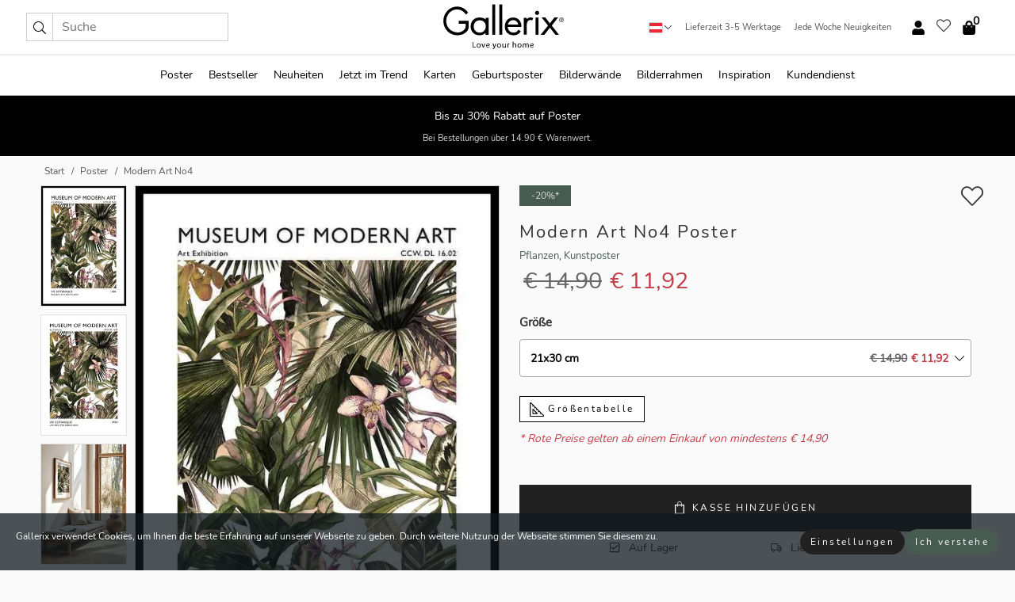

--- FILE ---
content_type: text/html; charset=UTF-8
request_url: https://gallerix.at/poster/3274-modern-art-no4
body_size: 20455
content:
<!DOCTYPE html>
<html lang="de-AT">

<head><script>(function(w,i,g){w[g]=w[g]||[];if(typeof w[g].push=='function')w[g].push(i)})
(window,'GTM-NKPLNM7','google_tags_first_party');</script><script>(function(w,d,s,l){w[l]=w[l]||[];(function(){w[l].push(arguments);})('set', 'developer_id.dYzg1YT', true);
		w[l].push({'gtm.start':new Date().getTime(),event:'gtm.js'});var f=d.getElementsByTagName(s)[0],
		j=d.createElement(s);j.async=true;j.src='/62sa/';
		f.parentNode.insertBefore(j,f);
		})(window,document,'script','dataLayer');</script>
  <title>
    Modern Art No4 Poster | Pflanzen | Gallerix.at  </title>
  <meta name="description" content="Poster Modern Art No4. Tropische Pflanzen und lila Orchideen bedecken die Oberfläche einer detaillierten botanischen Illustration in verschiedenen Grün-..." />
  <link rel="preload" href="/node_modules/photoswipe/dist/photoswipe.css?v=5.3.3" as="style"
    onload="this.onload=null;this.rel='stylesheet'">
  <!-- <link rel="preload" href="/node_modules/photoswipe/dist/default-skin/default-skin.css" as="style" onload="this.onload=null;this.rel='stylesheet'"> -->

  <meta property="og:title" content="Modern Art No4">
  <meta property="og:description"
    content="Tropische Pflanzen und lila Orchideen bedecken die Oberfläche einer detaillierten botanischen Illustration in verschiedenen Grün- und Brauntönen. Sanfte Farbgebung und dichtes Laub verleihen dem Zuhause einen naturinspirierten Ausdruck. Das Poster vermittelt ein frisches Gefühl und passt sowohl in Wohn- als auch in Arbeitszimmer und sorgt für eine lebendige Atmosphäre.">
  <meta property="og:type" content="product">
  <meta property="og:url" content="https://gallerix.at/poster/3274-modern-art-no4">
  <meta property="og:site_name" content="Gallerix.at">
  <meta property="product:retailer_item_id" content="3274">
  <meta property="product:availability" content="instock">

  <link rel="alternate" hreflang="sv-se" href="https://gallerix.se/poster/3274-modern-art-no4"><link rel="alternate" hreflang="de-de" href="https://gallerix.de/poster/3274-modern-art-no4"><link rel="alternate" hreflang="da-dk" href="https://gallerix-home.dk/plakat/3274-modern-art-no4"><link rel="alternate" hreflang="en-gb" href="https://gallerix.co.uk/poster/3274-modern-art-no4"><link rel="alternate" hreflang="fi-fi" href="https://gallerix.fi/juliste/3274-modern-art-no4"><link rel="alternate" hreflang="nl-nl" href="https://gallerix.nl/poster/3274-modern-art-no4"><link rel="alternate" hreflang="de-at" href="https://gallerix.at/poster/3274-modern-art-no4"><link rel="alternate" hreflang="pl-pl" href="https://gallerix.pl/plakat/3274-modern-art-no4"><link rel="alternate" hreflang="fr-fr" href="https://gallerix.fr/affiche/3274-modern-art-no4"><link rel="alternate" hreflang="es-es" href="https://gallerix.es/poster/3274-modern-art-no4"><link rel="alternate" hreflang="cs-cz" href="https://gallerix.cz/plakat/3274-modern-art-no4"><link rel="alternate" hreflang="it-it" href="https://gallerix.it/poster-stampe/3274-modern-art-no4"><link rel="alternate" hreflang="en-ie" href="https://gallerix.ie/poster/3274-modern-art-no4"><link rel="alternate" hreflang="nl-be" href="https://gallerix.be/poster/3274-modern-art-no4"><link rel="alternate" hreflang="hu-hu" href="https://gallerix.hu/poszter/3274-modern-art-no4"><link rel="alternate" hreflang="sk-sk" href="https://gallerix.sk/plagat/3274-modern-art-no4"><link rel="alternate" hreflang="de-ch" href="https://gallerix.ch/poster/3274-modern-art-no4"><link rel="alternate" hreflang="pt-pt" href="https://gallerix.pt/poster/3274-modern-art-no4"><link rel="alternate" hreflang="fr-lu" href="https://gallerix.lu/affiche/3274-modern-art-no4"><link rel="alternate" hreflang="nb-no" href="https://gallerix-home.no/plakat/3274-modern-art-no4"><link rel="alternate" hreflang="et-ee" href="https://gallerix.ee/poster/3274-modern-art-no4"><link rel="alternate" hreflang="lv-lv" href="https://gallerix.lv/plakats/3274-modern-art-no4"><link rel="alternate" hreflang="lt-lt" href="https://gallerix.lt/plakatas/3274-modern-art-no4"><link rel="alternate" hreflang="ro-ro" href="https://gallerix.ro/poster/3274-modern-art-no4">
  <!-- PRECONNECTS -->

<!-- <link href="https://www.googletagmanager.com" rel="preconnect">
<link href="https://googleads.g.doubleclick.net" rel="preconnect">
<link href="https://www.google-analytics.com" rel="preconnect"> -->

<!-- <link href="//www.googletagmanager.com" rel="dns-prefetch">
<link href="//googleads.g.doubleclick.net" rel="dns-prefetch">
<link href="//www.google-analytics.com" rel="dns-prefetch"> -->


<!-- <link href="https://connect.facebook.net" rel="preconnect">
<link href="//connect.facebook.net" rel="dns-prefetch"> -->
<!-- <link href="https://bat.bing.com" rel="preconnect"> -->
<!-- <link href="//bat.bing.com" rel="dns-prefetch"> -->
<!-- <link href="https://e.clarity.ms" rel="preconnect"> -->
<!-- <link href="//e.clarity.ms" rel="dns-prefetch"> -->
<!-- <link href="https://s.pinimg.com" rel="preconnect"> -->
<!-- <link href="//s.pinimg.com" rel="dns-prefetch"> -->

<!-- FONTS -->
<link rel="preload" href="/fonts/Nunito_Sans/NunitoSans-400-latin.woff2" as="font" type="font/woff2" crossorigin>
<link rel="preload" href="/fonts/Nunito_Sans/NunitoSans-400-latin-ext.woff2" as="font" type="font/woff2" crossorigin>
<link rel="preload" href="/fonts/Montserrat/Montserrat-300-latin.woff2" as="font" type="font/woff2" crossorigin>
<link rel="preload" href="/fonts/Montserrat/Montserrat-300-latin-ext.woff2" as="font" type="font/woff2" crossorigin>
<!-- <link rel="preconnect" href="https://fonts.googleapis.com">
<link rel="preconnect" href="https://fonts.gstatic.com" crossorigin>
<link href="https://fonts.googleapis.com/css2?family=Montserrat:wght@300;500&family=Nunito+Sans&display=swap" rel="stylesheet"> -->

<link rel="preload" href="/lib/fontawesome/webfonts/fa-solid-900.woff2" as="font" type="font/woff2" crossorigin>
<link rel="preload" href="/lib/fontawesome/webfonts/fa-light-300.woff2" as="font" type="font/woff2" crossorigin>
<link rel="preload" href="/lib/fontawesome/webfonts/fa-regular-400.woff2" as="font" type="font/woff2" crossorigin>
<!-- <link rel="preload" href="/lib/fontawesome/webfonts/fa-brands-400.woff2" as="font" type="font/woff2" crossorigin> -->


<meta http-equiv="Content-Type" content="text/html; charset=utf-8" />
<meta http-equiv="Content-Language" content="de" />
<meta name="viewport" content="width=device-width, initial-scale=1">
<!-- <meta name="robots" content="INDEX,FOLLOW"/> -->

<link rel="stylesheet" href="/dist/css/bootstrap-grid.min.css" />


<style>
  @font-face{font-family:Montserrat;font-style:normal;font-weight:300;font-display:swap;src:local("Montserrat"),url(/fonts/Montserrat/Montserrat-300-latin-ext.woff2) format("woff2");unicode-range:U+0100-024F,U+0259,U+1E00-1EFF,U+2020,U+20A0-20AB,U+20AD-20CF,U+2113,U+2C60-2C7F,U+A720-A7FF}@font-face{font-family:Montserrat;font-style:normal;font-weight:300;font-display:swap;src:local("Montserrat"),url(/fonts/Montserrat/Montserrat-300-latin.woff2) format("woff2");unicode-range:U+0000-00FF,U+0131,U+0152-0153,U+02BB-02BC,U+02C6,U+02DA,U+02DC,U+2000-206F,U+2074,U+20AC,U+2122,U+2191,U+2193,U+2212,U+2215,U+FEFF,U+FFFD}@font-face{font-family:Montserrat;font-style:normal;font-weight:500;font-display:swap;src:local("Montserrat"),url(/fonts/Montserrat/Montserrat-500.woff2) format("woff2");unicode-range:U+0100-024F,U+0259,U+1E00-1EFF,U+2020,U+20A0-20AB,U+20AD-20CF,U+2113,U+2C60-2C7F,U+A720-A7FF}@font-face{font-family:Montserrat;font-style:normal;font-weight:500;font-display:swap;src:local("Montserrat"),url(/fonts/Montserrat/Montserrat-500.woff2) format("woff2");unicode-range:U+0000-00FF,U+0131,U+0152-0153,U+02BB-02BC,U+02C6,U+02DA,U+02DC,U+2000-206F,U+2074,U+20AC,U+2122,U+2191,U+2193,U+2212,U+2215,U+FEFF,U+FFFD}@font-face{font-family:"Nunito Sans";font-style:normal;font-weight:400;font-display:swap;src:local("Nunito Sans"),url(/fonts/Nunito_Sans/NunitoSans-400-latin-ext.woff2) format("woff2");unicode-range:U+0100-024F,U+0259,U+1E00-1EFF,U+2020,U+20A0-20AB,U+20AD-20CF,U+2113,U+2C60-2C7F,U+A720-A7FF}@font-face{font-family:"Nunito Sans";font-style:normal;font-weight:400;font-display:swap;src:local("Nunito Sans"),url(/fonts/Nunito_Sans/NunitoSans-400-latin.woff2) format("woff2");unicode-range:U+0000-00FF,U+0131,U+0152-0153,U+02BB-02BC,U+02C6,U+02DA,U+02DC,U+2000-206F,U+2074,U+20AC,U+2122,U+2191,U+2193,U+2212,U+2215,U+FEFF,U+FFFD}</style>
<style>
  :root{--orange:coral;--red:#cd1f26;--gallerixGreen:#475b52;--gallerixLightGreen:#a5b3a7;--header-font-family:Montserrat,sans-serif;--text-font-family:"Nunito Sans",sans-serif}*,:after,:before{-moz-box-sizing:border-box;-webkit-box-sizing:border-box;box-sizing:border-box}html{-ms-text-size-adjust:100%;-webkit-text-size-adjust:100%;-webkit-font-smoothing:antialiased}body{margin:0;color:#333;background:#fafafa;font-family:var(--text-font-family);font-size:14px}svg:not(:root){overflow:hidden}a{color:var(--gallerixGreen);text-decoration:none;background-color:transparent}.icon{display:inline-block;width:1em;height:1em;stroke-width:0;stroke:currentColor;fill:currentColor;pointer-events:none;line-height:1}.btn{position:relative;display:inline-block;outline:0;z-index:1;padding:.5em 1em;border-radius:0;font-size:12px;text-align:center;letter-spacing:.2em;font-family:var(--text-font-family);font-weight:400;text-decoration:none;cursor:pointer}.btn--big{text-transform:uppercase;padding:1.6em 2.4em}.btn--round{border-radius:18px;font-family:var(--text-font-family);padding:5px 15px}.topbar__left,.topbar__right{height:100%;display:flex;align-items:center}.topbar__right{justify-content:flex-end}.topbar-mobile-menu{display:flex;align-items:center;gap:.8em}@media only screen and (min-width:768px){.topbar-mobile-menu{display:none}}#hamburger-nav-icon{width:25px;height:20px;position:relative;margin:14px auto 10px 10px;-webkit-transform:rotate(0);-moz-transform:rotate(0);-o-transform:rotate(0);transform:rotate(0);-webkit-transition:.5s ease-in-out;-moz-transition:.5s ease-in-out;-o-transition:.5s ease-in-out;transition:.5s ease-in-out;cursor:pointer;z-index:1001}#hamburger-nav-icon span{display:block;position:absolute;height:1px;width:100%;background:#222;border-radius:1px;opacity:1;left:0;-webkit-transform:rotate(0);-moz-transform:rotate(0);-o-transform:rotate(0);transform:rotate(0);-webkit-transition:.25s ease-in-out;-moz-transition:.25s ease-in-out;-o-transition:.25s ease-in-out;transition:.25s ease-in-out}.hover-menu{position:relative;text-align:center;display:flex;align-items:center;float:right;padding:0;margin:0;height:100%}.hover-button{padding:0 8px;position:relative;z-index:10;display:block;width:100%;height:100%;cursor:pointer;-webkit-backface-visibility:hidden;backface-visibility:hidden;color:#000}.hover-panel{overflow:auto;position:fixed;width:480px;max-width:90%;height:auto;min-height:100%;top:0;bottom:0;padding:0;text-align:left;background:#fff;z-index:1266;-webkit-overflow-scrolling:touch;transition:all .6s cubic-bezier(.2,1,.3,1);color:#333}.hover-panel-right{right:-480px;border-left:1px solid #333}.items-in-cart{position:absolute;right:2px;top:-8px;font-weight:700;font-family:var(--text-font-family)}.site-menu{padding:0;list-style:none;width:100%;margin:0}.site-menu>li{display:inline-block;color:#000}.site-menu a{color:#000}.site-menu a:hover{text-decoration:none}.site-menu>li>a{margin:0 8px;line-height:50px;display:block}.site-menu .main-sub-container{background:#fff;position:absolute;left:0;top:51px;z-index:75;width:100%;text-align:left;background:#fefefe;display:none;color:#000;padding-bottom:15px;border-top:2px solid #ccc;border-bottom:2px solid #ccc;box-shadow:inset 0 10px 22px -23px rgba(0,0,0,.75)}.site-menu .main-sub-container.show{display:block}.main-sub-container .sub-container-wrapper{display:flex;flex-direction:column;justify-content:space-around}.site-menu .main-sub-container>div{padding:0 20px}.site-menu .main-sub-container .top-horizontal{display:flex;padding:20px;margin-bottom:20px;border-bottom:1px solid #ccc}.site-menu .main-sub-container .bottom-horizontal{display:flex}.site-menu .top-horizontal a{font-weight:700;margin-right:20px}.site-menu a:hover{color:#999}.site-menu>li:before{position:absolute;bottom:0;content:" ";border-right:7px solid transparent;border-bottom:7px solid #ccc;border-left:7px solid transparent;transform:translateX(-50%);width:0;height:0;opacity:0}.site-menu>li:hover:before{opacity:.9}.site-menu .main-sub-container ul{list-style:none;padding:0;padding:0 25px;border-left:1px solid #ccc}.site-menu .main-sub-container ul:first-child{border-left:none}.site-menu .main-sub-container ul.extend-prev-ul{padding-top:40px;border-left:none}.site-menu .main-sub-container ul .sub-heading{font-weight:700;padding:10px 0}.topbar .web-logo img{height:76px}.country-selector__overlay{position:fixed;top:0;bottom:0;left:0;right:0;z-index:10;display:none;background:0 0}.country-selector .icon--chevron-up{font-size:.6rem;transform:rotate(180deg)}.flag-icon{width:16px;height:12px;box-shadow:0 0 1px #000}.country-list{opacity:0;position:absolute;z-index:-1;top:100%;right:0}.camp-mark{display:inline-block;padding:4px 15px;background-color:var(--gallerixGreen);background-position:initial;background-repeat:initial;background:var(--gallerixGreen);color:#ddd;font-size:11px;text-transform:uppercase}.camp-mark.product-page{margin-bottom:20px;margin-right:10px;font-size:12px}.header-search{border:1px solid #d9d9d9;display:flex;align-items:center}.header-search__btn{background:0 0;border:0;font-size:1rem;padding:0 .5em}.header-search__input{background:0 0;border:0;font-size:1rem;padding:.3em .7em;border-left:1px solid #d9d9d9;outline:transparent}.input-group{position:relative;display:-ms-flexbox;display:flex;-ms-flex-wrap:wrap;flex-wrap:wrap;-ms-flex-align:stretch;align-items:stretch;width:100%}.label-inv-term{position:absolute;left:-9999px}.gallery-search-input-group .input-group-prepend{background-color:#fff;font-size:16px}.gallery-search-input-group .form-control,.gallery-search-input-group .input-group-prepend{border-color:#ccc;border-radius:1px;font-size:16px}.input-group-prepend{margin-right:-1px}.input-group-append,.input-group-prepend{display:-ms-flexbox;display:flex}.input-group>.input-group-append:last-child>.btn:not(:last-child):not(.dropdown-toggle),.input-group>.input-group-append:last-child>.input-group-text:not(:last-child),.input-group>.input-group-append:not(:last-child)>.btn,.input-group>.input-group-append:not(:last-child)>.input-group-text,.input-group>.input-group-prepend>.btn,.input-group>.input-group-prepend>.input-group-text{border-top-right-radius:0;border-bottom-right-radius:0}.gallery-search-input-group .input-group-prepend,.gallery-search-input-group .input-group-text{background-color:#fff;font-size:12px}.input-group-text{display:-ms-flexbox;display:flex;-ms-flex-align:center;align-items:center;padding:.375rem .75rem;margin-bottom:0;font-size:1rem;font-weight:400;line-height:1.5;color:#495057;text-align:center;white-space:nowrap;background-color:#e9ecef;border:1px solid #ced4da;border-radius:.25rem}.form-control{display:block;width:100%;height:calc(1.5em + .75rem + 2px);padding:.375rem .75rem;font-size:1rem;font-weight:400;line-height:1.5;color:#495057;background-color:#fff;background-clip:padding-box;border:1px solid #ced4da;border-radius:.25rem;transition:border-color .15s ease-in-out,box-shadow .15s ease-in-out}.input-group>.custom-file,.input-group>.custom-select,.input-group>.form-control,.input-group>.form-control-plaintext{position:relative;-ms-flex:1 1 auto;flex:1 1 auto;width:1%;min-width:0;margin-bottom:0}.float-left{float:left}@media (max-width:992px){.navbar-left,.navbar-right{display:none}.navbar{position:absolute;left:-1000px}.site-menu .top-horizontal a{margin-bottom:8px}.topbar{top:0;left:0;height:45px;width:100%;z-index:1205;background:#fff;border-bottom:1px solid #ccc;text-align:center}.topbar.row{margin:0}.topbar .web-logo img{height:32px;text-align:center}.site-menu{position:fixed;width:480px;max-width:90%;height:auto;min-height:100%;top:45px;bottom:0;padding:0 0 45px 0;text-align:left;background:#fff;z-index:1011;overflow-y:scroll;-webkit-overflow-scrolling:touch;transition:all .6s cubic-bezier(.2,1,.3,1);color:#333;left:-480px;border-right:1px solid #333}.site-menu.panel-active{left:-16px}.site-menu>li{display:block;padding-left:16px;position:relative;border-bottom:1px solid #eee}.site-menu li a{display:block}.site-menu li .main-sub-container{transition:all linear .2s;display:none}.site-menu>li.active .main-sub-container{display:block}.site-menu .main-sub-container .bottom-horizontal,.site-menu .main-sub-container .top-horizontal{flex-direction:column;padding:11px 0 11px 10px;margin-bottom:7px}.site-menu .main-sub-container ul{min-height:0}.site-menu .main-sub-container ul.extend-prev-ul{padding-top:0}.site-menu li .main-sub-container+i{position:absolute;right:13px;top:18px;transition:all linear .2s}.site-menu li.active .main-sub-container+i{transform:rotate(180deg)}.site-menu .main-sub-container{border:none;position:relative;padding:3px 0;top:0;left:0}.site-menu>li:before{display:none}.site-menu .main-sub-container ul{border-left:none;padding:0 0 0 7px;margin-left:3px;float:none}.search-form{width:100%;position:absolute;top:-100px;left:0;background:#fff}.search-form.active{top:45px;border-bottom:1px solid #eee;padding:13px 10px}n-sub-container ul li{padding:5px 0}.site-menu>li .navbar-text{width:100%;display:block;padding:0}}.top-menu-icon{font-size:18px}@media (min-width:768px){header .navbar-right ul{opacity:1}}.heading{letter-spacing:.2em;text-transform:uppercase;font-weight:300;font-family:var(--header-font-family)}.line-header,h2.header{position:relative;color:#303030;font-size:16px;margin:50px 0 30px;width:100%}.line-header:before,h2.header:before{content:"";display:block;border-top:solid 1px #c1c1c1;width:100%;height:1px;position:absolute;top:50%;z-index:1}.line-header span,h2.header span{background:#fafafa;padding:0 20px;position:relative;z-index:5}.text-center{text-align:center!important}.jumbo{width:100%;height:25vh;align-items:center;justify-content:center;display:flex;position:relative}@media only screen and (min-width:576px){.jumbo{height:45vh}}@media only screen and (min-width:768px){.jumbo{height:calc(100vh - 172px)}}.jumbo--fs{height:calc(100vh - 172px)}.jumbo--fs .jumbo__shield{display:flex!important}.jumbo__img{position:absolute;width:100%;height:100%;object-fit:cover;top:0;right:0;bottom:0;left:0;z-index:-1}.jumbo__shield{flex-direction:column;color:#fff;text-align:center;padding:25px;background:rgba(0,0,0,.3);display:none}@media only screen and (min-width:768px){.jumbo__shield{padding:100px;display:flex!important}}.jumbo__shield .heading,.jumbo__shield p{margin-bottom:15px}@media only screen and (min-width:768px){.jumbo__shield{padding:100px}}.jumbo small{font-size:.95rem;font-weight:400}@media only screen and (min-width:768px){.jumbo small{font-size:.75rem}}.jumbo__title{font-size:1.2rem;font-weight:400}@media only screen and (min-width:768px){.jumbo__title{font-size:1.8rem;font-weight:300}}.jumbo__btn{margin-top:1em}.usp-banner{background:#fff;text-align:center;color:#4d4d4d;font-size:.7rem}.usp-banner--mobile{display:block;border-bottom:1px solid #eee}@media only screen and (min-width:992px){.usp-banner--mobile{display:none}}.usp-banner--desktop{display:none}@media only screen and (min-width:992px){.usp-banner--desktop{display:block;margin-right:1em}}.usp-banner>ul{display:inline-block;margin:0;padding:0}.usp-banner>ul>li{display:inline-block;padding:0 7px;line-height:35px}.info-banner{text-align:center;width:100%;z-index:72}.info-banner__item{width:100%;z-index:0;font-size:1rem;display:none;z-index:1;line-height:28px;padding:10px 0}@media only screen and (min-width:768px){.info-banner__item{line-height:31px}}.info-banner__item--active{display:block!important}.campaign-marks{display:flex;justify-content:center;margin-bottom:5px}.gallery-list,.product-item{position:relative;padding:0 1px;font-size:11px;margin:10px 0;padding:0 6px;display:flex;flex-direction:column}@media only screen and (min-width:768px){.product-item{padding:0 2%}}.product-item__details{margin-top:auto;display:flex;justify-content:space-between;text-align:center;position:relative}.product-item__details .list-info{flex:1 1 auto;max-width:100%}@media (min-width:768px){.product-item__details .list-fav{position:absolute;right:2px;top:0}}.product-item__img{margin-bottom:10px;position:relative;padding-bottom:140.1%;height:0}.product-item__img img{border:1px solid #ccc;max-width:100%;width:100%;height:auto;position:absolute;top:0;right:0;bottom:0;left:0;margin:auto}.product-item__img img.crossfadebottom{position:absolute;opacity:0;transition:all .3s ease-in}.product-item__title{color:#333;font-size:.9rem;margin:0;line-height:1.5rem;overflow:hidden;text-overflow:ellipsis;white-space:nowrap}.star-rating-holder{display:flex}.star-rating-holder .star{width:26px;height:26px;margin-right:1px;color:#000;display:flex;align-items:center}.star-rating-holder .star-small{padding:3px 3px;font-size:18px}.star-rating-holder .star-medium{padding:3px 5px;font-size:25px}.star-rating-holder .star-large{padding:8px 15px;font-size:25px}.container,.container-fluid,.container-lg,.container-md,.container-sm,.container-xl{width:100%;padding-right:15px;padding-left:15px;margin-right:auto;margin-left:auto}.d-flex{display:flex}.fa,.fab,.fad,.fal,.far,.fas{-moz-osx-font-smoothing:grayscale;-webkit-font-smoothing:antialiased;display:inline-block;font-style:normal;font-variant:normal;text-rendering:auto;line-height:1}.fa,.fas{font-family:'Font Awesome 5 Pro';font-weight:900}.fal{font-family:'Font Awesome 5 Pro';font-weight:300}.fab{font-family:'Font Awesome 5 Brands';font-weight:400}.fa-fw{text-align:center;width:1.25em}.slider{position:relative;margin-left:-15px;margin-right:-15px}@media only screen and (min-width:768px){.slider{margin-left:0;margin-right:0}}.slider__frame{overflow:hidden}.slider__wrapper{overflow-x:scroll;padding-left:15px;margin-left:0;margin-right:0}@media only screen and (min-width:768px){.slider__wrapper{padding-left:15px;margin-left:-15px;margin-right:-15px}}.slider__wrapper::-webkit-scrollbar{display:none}.slider__list{display:flex;list-style-type:none;margin:0;padding:0;position:relative}.slider__item{width:47%;padding:0 15px 0 0!important;flex-shrink:0}@media only screen and (min-width:768px){.slider__item{width:16.6666666667%}}.slider__btn{display:none;position:absolute;top:50%;transform:translateY(-50%);z-index:1;font-size:25px;background:0 0;border:0}@media only screen and (min-width:768px){.slider__btn{display:flex}}.slider__btn--prev{left:0;transform:rotate(-90deg)}@media only screen and (min-width:1300px){.slider__btn--prev{left:-75px}}.slider__btn--next{right:0;transform:rotate(90deg)}@media only screen and (min-width:1300px){.slider__btn--next{right:-75px}}.breadcrumbs{margin:10px 0 15px;padding:0}.breadcrumbs a{color:#565656}.breadcrumbs>li{color:#565656;display:inline-block;font-size:12px}.breadcrumbs>li:first-child:before{content:"";margin:0}.breadcrumbs>li:before{font-family:var(--text-font-family);content:"/";margin:0 5px}</style>


  <link rel="canonical" href="https://gallerix.at/poster/3274-modern-art-no4" />

<link rel="icon" type="image/png" href="https://gallerix.at/img/favicon.png?1" />
<link rel="apple-touch-icon" href="https://gallerix.at/img/favicon.png?1"/>
<link rel="icon" type="image/svg+xml" href="https://gallerix.at/img/favicon.svg?1" />
<link rel="preload" href="/vendor/twbs/bootstrap/dist/css/bootstrap.min.css" as="style" onload="this.onload=null;this.rel='stylesheet'">
<noscript><link rel="stylesheet" href="/vendor/twbs/bootstrap/dist/css/bootstrap.min.css"></noscript>

<!-- <link rel="stylesheet" href="/lib/fontawesome/css/all.min.css" /> -->



<link rel="preload" href="/lib/fontawesome/css/bare.min.css?rel=1766144796396" as="style" onload="this.onload=null;this.rel='stylesheet'">
<noscript><link rel="stylesheet" href="/lib/fontawesome/css/bare.min.css?rel=1766144796396"></noscript>


<link rel="stylesheet" href="/dist/css/style.min.css?rel=1766144796396" />


<script>
const siteSettings = {
  locale: "de_AT",
  currencyCode: "EUR",
  countryCode: "at",
  languageCode: "de",
  clerkKey: "PqEOsPUMuYahHfCdmwHb2bKnWXGsZBw7",
  vatPercentage: 20.00,
  siteUrl: "https://gallerix.at",
};

const visitor = {
  uniqid: "kj09jnafZTw82vVSmw2nxLjm8",
};

const locale = "de_AT";
</script>

<script>
window.dataLayer = window.dataLayer || [];
</script>

<script>
  function gtag(){
    window.dataLayer.push(arguments);
  }
</script>

<!-- Google Tag Manager -->
<script>
(function(w,d,s,l,i){w[l]=w[l]||[];w[l].push({'gtm.start':
new Date().getTime(),event:'gtm.js'});var f=d.getElementsByTagName(s)[0],
j=d.createElement(s),dl=l!='dataLayer'?'&l='+l:'';j.async=true;j.src=
'https://www.googletagmanager.com/gtm.js?id='+i+dl;f.parentNode.insertBefore(j,f);
})(window,document,'script','dataLayer','GTM-NKPLNM7');
</script>
<!-- End Google Tag Manager -->


<!-- Facebook Pixel Code
<script>
    !function(f,b,e,v,n,t,s){if(f.fbq)return;n=f.fbq=function(){n.callMethod?
    n.callMethod.apply(n,arguments):n.queue.push(arguments)};if(!f._fbq)f._fbq=n;
    n.push=n;n.loaded=!0;n.version='2.0';n.queue=[];t=b.createElement(e);t.async=!0;
    t.src=v;s=b.getElementsByTagName(e)[0];s.parentNode.insertBefore(t,s)}(window,
    document,'script','https://connect.facebook.net/en_US/fbevents.js');
    fbq('init', '337926019941974'); // Insert your pixel ID here.
    fbq('track', 'PageView');
</script>
<noscript><img height="1" width="1" style="display:none" src="https://www.facebook.com/tr?id=337926019941974&ev=PageView&noscript=1"/></noscript>
DO NOT MODIFY -->
<!-- End Facebook Pixel Code -->

<!-- Pinterest Tag -->
<!-- <script>
!function(e){if(!window.pintrk){window.pintrk = function () {
window.pintrk.queue.push(Array.prototype.slice.call(arguments))};var
  n=window.pintrk;n.queue=[],n.version="3.0";var
  t=document.createElement("script");t.async=!0,t.src=e;var
  r=document.getElementsByTagName("script")[0];
  r.parentNode.insertBefore(t,r)}}("https://s.pinimg.com/ct/core.js");
pintrk('load', '');
pintrk('page');
</script>
<noscript>
<img height="1" width="1" style="display:none;" alt=""
  src="https://ct.pinterest.com/v3/?event=init&tid=&pd[em]=<hashed_email_address>&noscript=1" />
</noscript> -->
<!-- end Pinterest Tag -->

<!-- Bing tag --><!--
<script>
  (function(w,d,t,r,u)
  {
    var f,n,i;
    w[u]=w[u]||[],f=function()
    {
      var o={ti:"137005617"};
      o.q=w[u],w[u]=new UET(o),w[u].push("pageLoad")
    },
    n=d.createElement(t),n.src=r,n.async=1,n.onload=n.onreadystatechange=function()
    {
      var s=this.readyState;
      s&&s!=="loaded"&&s!=="complete"||(f(),n.onload=n.onreadystatechange=null)
    },
    i=d.getElementsByTagName(t)[0],i.parentNode.insertBefore(n,i)
  })
  (window,document,"script","//bat.bing.com/bat.js","uetq");
</script>-->
<!-- End Bing tag -->

<!-- Start of Clerk.io E-commerce Personalisation tool - www.clerk.io -->
<script type="text/javascript">
    (function(w,d){
    var e=d.createElement('script');e.type='text/javascript';e.async=true;
    e.src=(d.location.protocol=='https:'?'https':'http')+'://cdn.clerk.io/clerk.js';
    var s=d.getElementsByTagName('script')[0];s.parentNode.insertBefore(e,s);
    w.__clerk_q=w.__clerk_q||[];w.Clerk=w.Clerk||function(){w.__clerk_q.push(arguments)};
    })(window,document);

    Clerk('config', {
      key: 'PqEOsPUMuYahHfCdmwHb2bKnWXGsZBw7',
      visitor: 'kj09jnafZTw82vVSmw2nxLjm8',
      debug: {
        enable: false,
        level: 'log'
      }
    });
</script>
<!-- End of Clerk.io E-commerce Personalisation tool - www.clerk.io -->
  <style>
    .favourite-flap{background:#fff;position:fixed;bottom:110px;right:-7px;color:#333;border:1px solid #eee;border-right:none;padding:7px 12px 7px 7px;border-radius:10px 0 0 10px;z-index:500;transition:all .2s ease}.main-product-image img{width:100%}.product-images{padding:0 0 35px 0;display:flex}.main-product-image a{position:relative;display:block;padding-bottom:calc(800 / 571 * 100%)}.main-product-image img{position:absolute;top:0;left:0;width:100%}.main-product-image{order:2;width:80%;padding:0 10px}.product-thumbs{order:1;width:20%;margin-top:0;overflow:hidden;list-style:none;padding:0 0 0 10px}.product-thumbs img{width:100%;border:1px solid #e1e1e1}.product-thumb{min-height:30px;transition:opacity .15s ease-in;width:100%;margin-bottom:10px}.product-thumb:last-child{margin-bottom:0}.product-thumb--portrait img{aspect-ratio:50/70}.product-thumb--landscape img{aspect-ratio:70/50}@media (max-width:767px){.product-images{padding:0 0 20px}.main-product-image{width:80%}.product-thumbs{order:2;width:20%;margin-top:0;padding:0 8px}.product-thumb{width:100%;margin-bottom:10px}.product-thumb:last-child{margin-bottom:0}}.gallery-product-title{font-size:22px;margin-top:0;letter-spacing:2px;font-weight:300}.product-option-img>li:first-child{margin-left:0}.product-option-img>li{float:left;margin:10px;cursor:pointer}.product-option-img span{font-size:12px;display:block;padding-top:5px}.product-option-img img{padding:2px;border:1px solid #fff}.view-frames{width:100%}.product-option__header,.product-options h4{font-weight:700;font-size:15px;margin:20px 0 10px}#btn-add-cart+ul{list-style:none;display:flex;margin:0;padding:0;width:100%;justify-content:space-evenly}#btn-add-cart+ul li{margin:10px 5px}.gallery-price{color:#333;font-weight:300;font-size:40px}  </style>
  <script>
    const productData = {
      id: '3274',
      name: `Modern Art No4`,
      category: 'poster'
    };
  </script>
</head>

<body itemscope itemtype="http://schema.org/ItemPage">
  <!-- Google Tag Manager (noscript) -->
<noscript><iframe src="https://www.googletagmanager.com/ns.html?id=GTM-NKPLNM7" height="0" width="0" style="display:none;visibility:hidden"></iframe></noscript>
<!-- End Google Tag Manager (noscript) -->
 
<meta itemprop="url" content="https://gallerix.at/poster/3274-modern-art-no4" />
<header class="navigation ">
  <!-- search dialog -->
  <div class="search-dialog container">
    <section class="search-dialog__body">
      <ul class="search-results" id="clerk-results"></ul>
      <div class="fs-dialog-search-area__no-items flex-center" style="display:none">
        <p>Deine Suche hat leider keinen Treffer ergeben.</p>
        <div class="btn btn-outline--white btn--big fs-dialog-search-area__close">Schließen</div>
      </div>
      <br />
      <br />
      <div class="flex-center">
        <a href="/search" class="btn btn--black btn--big fs-dialog-search-area__btn" style="display:none;">Alle Treffer anzeigen</a>
      </div>
    </section>
  </div>
	<div class="topbar brand-area">
		<div class="topbar-left topbar__left">
			<div class="mobile-menu-btn topbar-mobile-menu">
				<div class="topbar-mobile-menu__btn" id="menu-btn">
					<div id="hamburger-nav-icon">
						<span></span>
						<span></span>
						<span></span>
						<span></span>
					</div>
				</div>
				<div class="topbar-mobile-menu__search open-search">
					<img src="/img/svg-icons/search.svg?47" fetchpriority="high" class="icon icon--search " />				</div>
			</div>

			<div class="search-form">
				<form class="w-70" method="get" action="/search" itemscope itemprop="potentialAction" itemtype="http://schema.org/SearchAction">
					<meta itemprop="target" content="https://gallerix.at/search/?s={s}">
					
                    <div class="header-search">
            <div class="header-search__item">
              <button class="header-search__btn" role="button" aria-label="Suche"><img src="/img/svg-icons/search.svg?47" fetchpriority="high" class="icon icon--search " /></button>
            </div>
            <input type="text" name="s" class="header-search__item header-search__input" placeholder="Suche" value="" id="search_inp" itemprop="query-input" autocomplete="off" />
          </div>
          				</form>
			</div>
			
		</div>
		<div class="topbar-center  topbar__center">
			
			<a class="web-logo" href="https://gallerix.at" style="z-index:1;">
				<picture>
					<source srcset="/img/logo_black.svg" media="(max-width:992px)" />
					<img alt="Gallerix logo" src="/img/gallerix_logo_slogan.svg" width="152" height="76" />
				</picture>

			</a>
		</div>
		<div class="topbar-right topbar__right">
		<div class="usp-banner usp-banner--desktop">
			<ul>
				<li>	
					<div class="country-selector">
						
						<svg class="flag-icon"><use xlink:href="/img/flags.svg?23#at" /></svg>
						<img src="/img/svg-icons/chevron-up.svg?47" fetchpriority="high" class="icon icon--chevron-up " />						
						<div class="country-selector__overlay"></div>
						<ul class="country-list">
						<li class="country-list__item"><a href="https://gallerix.be"><svg class="flag-icon"><use xlink:href="/img/flags.svg?23#be" /></svg> België</a></li><li class="country-list__item"><a href="https://gallerix.cz"><svg class="flag-icon"><use xlink:href="/img/flags.svg?23#cz" /></svg> Česká republika</a></li><li class="country-list__item"><a href="https://gallerix-home.dk"><svg class="flag-icon"><use xlink:href="/img/flags.svg?23#dk" /></svg> Danmark</a></li><li class="country-list__item"><a href="https://gallerix.de"><svg class="flag-icon"><use xlink:href="/img/flags.svg?23#de" /></svg> Deutschland</a></li><li class="country-list__item"><a href="https://gallerix.ee"><svg class="flag-icon"><use xlink:href="/img/flags.svg?23#ee" /></svg> Eesti</a></li><li class="country-list__item"><a href="https://gallerix.es"><svg class="flag-icon"><use xlink:href="/img/flags.svg?23#es" /></svg> España</a></li><li class="country-list__item"><a href="https://gallerix.fr"><svg class="flag-icon"><use xlink:href="/img/flags.svg?23#fr" /></svg> France</a></li><li class="country-list__item"><a href="https://gallerix.ie"><svg class="flag-icon"><use xlink:href="/img/flags.svg?23#ie" /></svg> Ireland</a></li><li class="country-list__item"><a href="https://gallerix.it"><svg class="flag-icon"><use xlink:href="/img/flags.svg?23#it" /></svg> Italia</a></li><li class="country-list__item"><a href="https://gallerix.lv"><svg class="flag-icon"><use xlink:href="/img/flags.svg?23#lv" /></svg> Latvija</a></li><li class="country-list__item"><a href="https://gallerix.lt"><svg class="flag-icon"><use xlink:href="/img/flags.svg?23#lt" /></svg> Lietuva</a></li><li class="country-list__item"><a href="https://gallerix.lu"><svg class="flag-icon"><use xlink:href="/img/flags.svg?23#lu" /></svg> Luxembourg</a></li><li class="country-list__item"><a href="https://gallerix.hu"><svg class="flag-icon"><use xlink:href="/img/flags.svg?23#hu" /></svg> Magyarország</a></li><li class="country-list__item"><a href="https://gallerix.nl"><svg class="flag-icon"><use xlink:href="/img/flags.svg?23#nl" /></svg> Nederland</a></li><li class="country-list__item"><a href="https://gallerix-home.no"><svg class="flag-icon"><use xlink:href="/img/flags.svg?23#no" /></svg> Norge</a></li><li class="country-list__item"><a href="https://gallerix.pl"><svg class="flag-icon"><use xlink:href="/img/flags.svg?23#pl" /></svg> Polska</a></li><li class="country-list__item"><a href="https://gallerix.pt"><svg class="flag-icon"><use xlink:href="/img/flags.svg?23#pt" /></svg> Portugal</a></li><li class="country-list__item"><a href="https://gallerix.ro"><svg class="flag-icon"><use xlink:href="/img/flags.svg?23#ro" /></svg> România</a></li><li class="country-list__item"><a href="https://gallerix.ch"><svg class="flag-icon"><use xlink:href="/img/flags.svg?23#ch" /></svg> Schweiz</a></li><li class="country-list__item"><a href="https://gallerix.sk"><svg class="flag-icon"><use xlink:href="/img/flags.svg?23#sk" /></svg> Slovensko</a></li><li class="country-list__item"><a href="https://gallerix.fi"><svg class="flag-icon"><use xlink:href="/img/flags.svg?23#fi" /></svg> Suomi</a></li><li class="country-list__item"><a href="https://gallerix.se"><svg class="flag-icon"><use xlink:href="/img/flags.svg?23#se" /></svg> Sverige</a></li><li class="country-list__item"><a href="https://gallerix.co.uk"><svg class="flag-icon"><use xlink:href="/img/flags.svg?23#gb" /></svg> United Kingdom</a></li><li class="country-list__item"><a href="https://gallerix.at"><svg class="flag-icon"><use xlink:href="/img/flags.svg?23#at" /></svg> Österreich</a></li>						</ul>
					</div>
				</li>
				<li>Lieferzeit 3-5 Werktage</li>
				<li>Jede Woche Neuigkeiten</li>
			</ul>
		</div>
			<ul class="hover-menu">
				<li>
											<div class="hover-button login">
							<img src="/img/svg-icons/solid-user.svg?47" fetchpriority="high" class="icon icon--solid-user top-menu-icon" />						</div>
									</li>
				<li>
					<div class="hover-panel-trigger">
						<div class="hover-button favourite-icon">
							<i class="fal fa-fw fa-heart header-fav top-menu-icon"></i>
						</div>
						<div class="hover-panel hover-panel-right slide-in-fav">
							<div class="minicart-wrapper">
								<div class="minicart-header">
									<span class="cart-close"><i class="fal fa-fw fa-times"></i></span>
									<h4>Meine Favoriten</h4>
									<div></div>
								</div>
								<div class="minicart-body scrollbar">
									<ul class="minicart-items">
										
									</ul>
								</div>
								
								<div class="minicart-footer">
									<div id="fav-share-btn">
										<button class="btn btn--green share-favourite w-100">Teilen Sie Ihre Favoritenliste</button>
									</div>
									<div id="fav-share-link" class="text-center" style="display:none;">
										<div><strong>Link zu Ihren Favoriten hinzu</strong></div>
										<a href=""></a>
									</div>
								</div>
							</div>
						</div>
					</div>
				</li>
				<li>
					<div class="hover-panel-trigger">
						<div class="hover-button header-cart-btn">
							<img src="/img/svg-icons/shopping-bag.svg?47" fetchpriority="high" class="icon icon--shopping-bag top-menu-icon " />							<span class="items-in-cart">0</span>
						</div>
						<div class="hover-panel hover-panel-right slide-in-cart">
							<div class="minicart-wrapper">
								<div class="minicart-header">
									<span class="cart-close"><i class="fal fa-fw fa-times"></i></span>
									<h4>Warenkorb</h4>
									<div></div>
								</div>
								<div class="minicart-body scrollbar">
									<ul class="minicart-items">
										
									</ul>
								</div>
								
								<div class="minicart-footer">
									<div class="minicart-total-discount" style="display:none">
										<div>Sie sparen</div>
										<div class="minicart-discount-amount">€ 0,00</div>
									</div>
									<div class="minicart-total-summary">
										<div>Gesamtsumme</div>
										<div class="minicart-total-sum">€ 0,00</div>
									</div>
									
									<a href="https://gallerix.at/checkout" class="btn btn--big btn--green w-100">Zur Kasse</a>
									
								</div>
							</div>
						</div>
					</div>
				</li>
			</ul>
		</div>
	</div>

	<div class="navbar">
		<div class="navbar-left">
		</div>
		<div class="navbar-center">
		
			<ul class="site-menu">
				<li>
					<a href="https://gallerix.at/poster-bilder" class="menu-item">Poster</a>
					<div class="main-sub-container">
						<div class="top-horizontal">
							<a href="https://gallerix.at/geburtsposter/">Geburtsposter</a>
							<a href="https://gallerix.at/posterkarte/">Karten</a>
							<a href="https://gallerix.at/poster-bilder">Alle Poster</a>
						</div>
						<div class="bottom-horizontal">
							<ul class="d-md-none d-xl-block">
								<li class="sub-heading"><a href="https://gallerix.at/poster-bilder">Top-Listen</a></li>
								<li><a href="https://gallerix.at/poster-bilder/popular" data-value="">Bestseller</a></li>
								<li><a href="https://gallerix.at/poster-bilder/news" data-value="">Neuheiten</a></li>
								<li><a href="https://gallerix.at/poster-bilder/trending" data-value="">Jetzt im Trend</a></li>
							</ul>
							<ul>
								<li class="sub-heading"><a href="https://gallerix.at/poster-bilder">Kategorien</a></li>
								<li><a href="https://gallerix.at/poster-bilder">Alle Kategorien</a></li>
								<li><a href="https://gallerix.at/poster-bilder/1-abstrakte">Abstrakte</a></li><li><a href="https://gallerix.at/poster-bilder/97-aquarell">Aquarell</a></li><li><a href="https://gallerix.at/poster-bilder/109-arena-skizzen">Arena-Skizzen</a></li><li><a href="https://gallerix.at/poster-bilder/49-beruhmte-kunstler">Berühmte Künstler</a></li><li><a href="https://gallerix.at/poster-bilder/165-feiertage">Feiertage</a></li><li><a href="https://gallerix.at/poster-bilder/24-fotokunst">Fotokunst</a></li><li><a href="https://gallerix.at/poster-bilder/26-grafische">Grafische</a></li><li><a href="https://gallerix.at/poster-bilder/166-halloween">Halloween</a></li><li><a href="https://gallerix.at/poster-bilder/163-hunde">Hunde</a></li><li><a href="https://gallerix.at/poster-bilder/27-ikonische-fotos">Ikonische Fotos</a></li></ul><ul class="extend-prev-ul"><li><a href="https://gallerix.at/poster-bilder/59-japandi">Japandi</a></li><li><a href="https://gallerix.at/poster-bilder/162-katzen">Katzen</a></li><li><a href="https://gallerix.at/poster-bilder/2-kinderposter">Kinderposter</a></li><li><a href="https://gallerix.at/poster-bilder/116-konzeptionell-und-surreal">Konzeptionell und Surreal</a></li><li><a href="https://gallerix.at/poster-bilder/45-kunstposter">Kunstposter</a></li><li><a href="https://gallerix.at/poster-bilder/38-kuchenposter">Küchenposter</a></li><li><a href="https://gallerix.at/poster-bilder/95-line-art">Line art</a></li><li><a href="https://gallerix.at/poster-bilder/23-mode">Mode</a></li><li><a href="https://gallerix.at/poster-bilder/96-motoren-und-fahrzeuge">Motoren und Fahrzeuge</a></li><li><a href="https://gallerix.at/poster-bilder/29-naturbilder">Naturbilder</a></li><li><a href="https://gallerix.at/poster-bilder/167-ostern">Ostern</a></li></ul><ul class="extend-prev-ul"><li><a href="https://gallerix.at/poster-bilder/3-pflanzen">Pflanzen</a></li><li><a href="https://gallerix.at/poster-bilder/34-schwarz-weiss">Schwarz-Weiß</a></li><li><a href="https://gallerix.at/poster-bilder/58-sport-und-training">Sport und Training</a></li><li><a href="https://gallerix.at/poster-bilder/30-stadte-und-architektur">Städte und Architektur</a></li><li><a href="https://gallerix.at/poster-bilder/31-textposter">Textposter</a></li><li><a href="https://gallerix.at/poster-bilder/21-tiere">Tiere</a></li><li><a href="https://gallerix.at/poster-bilder/37-vintage">Vintage</a></li><li><a href="https://gallerix.at/poster-bilder/41-weihnachten">Weihnachten</a></li><li><a href="https://gallerix.at/poster-bilder/156-olgemalde">Ölgemälde</a></li>							</ul>
							<ul>
								<li class="sub-heading">Künstler</li>
                                <li>
                  <a href="https://gallerix.at/poster-bilder/45-kunstposter">Alle Künstler</a>
                </li>
                <li><a href="https://gallerix.at/poster-bilder/50-august-strindberg">August Strindberg</a></li><li><a href="https://gallerix.at/poster-bilder/42-bauhaus">Bauhaus</a></li><li><a href="https://gallerix.at/poster-bilder/44-claude-monet">Claude Monet</a></li><li><a href="https://gallerix.at/poster-bilder/47-gustav-klimt">Gustav Klimt</a></li><li><a href="https://gallerix.at/poster-bilder/46-hilma-af-klint">Hilma af Klint</a></li><li><a href="https://gallerix.at/poster-bilder/51-john-bauer">John Bauer</a></li><li><a href="https://gallerix.at/poster-bilder/39-pablo-picasso">Pablo Picasso</a></li><li><a href="https://gallerix.at/poster-bilder/79-sanna-wieslander">Sanna Wieslander</a></li><li><a href="https://gallerix.at/poster-bilder/55-vincent-van-gogh">Vincent van Gogh</a></li><li><a href="https://gallerix.at/poster-bilder/43-william-morris">William Morris</a></li>							</ul>
              
              							<ul>
								<li class="sub-heading">Jahreszeiten</li>
                <li><a href="https://gallerix.at/poster-bilder/53-fruhling">Frühling</a></li><li><a href="https://gallerix.at/poster-bilder/52-herbst">Herbst</a></li><li><a href="https://gallerix.at/poster-bilder/54-sommer">Sommer</a></li><li><a href="https://gallerix.at/poster-bilder/48-winter">Winter</a></li>							</ul>
              <ul>
								<li class="sub-heading">Essenzielle Kollektionen</li>

                <li><a href="https://gallerix.at/poster-bilder/172-non-violence-collection">Non-Violence Collection</a></li>							</ul>
						</div>
					</div>
					<i class="fas fa-fw fa-angle-down d-block d-md-none"></i>
				</li>
				<li>
					<a href="https://gallerix.at/poster-bilder/popular" class="menu-item">Bestseller</a>
				</li>
				<li>
					<a href="https://gallerix.at/poster-bilder/news" class="menu-item">Neuheiten</a>
				</li>
				<li>
					<a href="https://gallerix.at/poster-bilder/trending" class="menu-item">Jetzt im Trend</a>
				</li>
				<li>
					<a href="https://gallerix.at/posterkarte/" class="menu-item">Karten</a>
				</li>
				<li>
					<a href="https://gallerix.at/geburtsposter/" class="menu-item">Geburtsposter</a>
				</li>
        <li>
					<a href="https://gallerix.at/bilderwand" class="menu-item">Bilderwände</a>
				</li>
				<li>
					<a href="https://gallerix.at/bilderrahmen" class="menu-item">Bilderrahmen</a>
					<div class="main-sub-container">
						<div class="bottom-horizontal">
							<ul>
								<li class="sub-heading"><a href="https://gallerix.at/bilderrahmen">Größe</a></li>
								<li><a href="https://gallerix.at/bilderrahmen">Alle Größen</a></li>
								<li><a href="https://gallerix.at/bilderrahmen/size-21x30">21x30 cm</a></li><li><a href="https://gallerix.at/bilderrahmen/size-30x40">30x40 cm</a></li><li><a href="https://gallerix.at/bilderrahmen/size-50x70">50x70 cm</a></li><li><a href="https://gallerix.at/bilderrahmen/size-70x100">70x100 cm</a></li><li><a href="https://gallerix.at/bilderrahmen/size-100x140">100x140 cm</a></li>							</ul>
              <ul>
								<li class="sub-heading"><a href="https://gallerix.at/bilderrahmen">Material</a></li>
								<li><a href="https://gallerix.at/bilderrahmen/holzrahmen">Holz</a></li><li><a href="https://gallerix.at/bilderrahmen/metallrahmen">Metall</a></li>							</ul>
              <ul>
								<li class="sub-heading"><a href="https://gallerix.at/bilderrahmen">Farbe</a></li>
								<li><a href="https://gallerix.at/bilderrahmen/schwarze-bilderrahmen">Schwarz</a></li><li><a href="https://gallerix.at/bilderrahmen/weisse-bilderrahmen">Weiß</a></li><li><a href="https://gallerix.at/bilderrahmen/kupfer-bilderrahmen">Kupfer</a></li><li><a href="https://gallerix.at/bilderrahmen/silberrahmen">Silber</a></li><li><a href="https://gallerix.at/bilderrahmen/goldrahmen">Gold</a></li><li><a href="https://gallerix.at/bilderrahmen/eichenrahmen">Eiche</a></li><li><a href="https://gallerix.at/bilderrahmen/rahmen-nussbaum">Dunkelbraun</a></li><li><a href="https://gallerix.at/bilderrahmen/rote-bilderrahmen">Rot</a></li><li><a href="https://gallerix.at/bilderrahmen/gelbe-bilderrahmen">Gelb</a></li><li><a href="https://gallerix.at/bilderrahmen/blaue-bilderrahmen">Blau</a></li><li><a href="https://gallerix.at/bilderrahmen/grune-bilderrahmen">Grün</a></li>							</ul>
							<ul>
								<li class="sub-heading"><a href="https://gallerix.at/zubehor">Zubehör</a></li>
																<li><a href="https://gallerix.at/zubehor/2190-bilderhaken-2st">Bilderhaken</a></li>
							</ul>
						</div>

					</div>
					<i class="fas fa-fw fa-angle-down d-block d-md-none"></i>
				</li>
				
				<!-- <li>
					<a href="https://gallerix.at/fotoposter-collage" class="menu-item">Fotoposter Collage</a>
				</li> -->
				<li>
					<a href="https://gallerix.at/blog" class="menu-item">Inspiration</a>
					<div class="main-sub-container">
						<div class="top-horizontal">
							<a href="https://gallerix.at/community">Instafeed</a>
							<a href="https://gallerix.at/blog">Blog</a>
						</div>
					</div>
					<i class="fas fa-fw fa-angle-down d-block d-md-none"></i>
				</li>	
				<li>
					<a href="https://gallerix.at/customer-service" class="menu-item">Kundendienst</a>
					<div class="main-sub-container">
						<div class="top-horizontal">
							<a href="https://gallerix.at/customer-service">Kontakt</a>
							<a href="https://gallerix.at/faq">FAQ</a>
							<a href="https://gallerix.at/refunds">Beschwerden</a>
                              <a href="https://gallerix.at/register">Mitglied werden</a>
                <a href="https://gallerix.at/register-business">Geschäftskunde</a>
              							<a href="https://gallerix.at/gift-card">Geschenkkarte</a>

						</div>
					</div>
					<i class="fas fa-fw fa-angle-down d-block d-md-none"></i>
				</li>
							</ul>
		</div>
		<div class="navbar-right">

		</div>
		<!-- earlier placement  -->
	</div>
</header>
<div class="header-ghost"></div>

<div class="usp-banner usp-banner--mobile">
	<ul>
		<li>Lieferzeit 3-5 Werktage</li>
		<li>Jede Woche Neuigkeiten</li>
		
		<li>
			<div class="country-selector">
						
				<svg class="flag-icon"><use xlink:href="/img/flags.svg?23#at" /></svg>
				<i class="fal fa-fw fa-angle-down"></i>
				
				<div class="country-selector__overlay"></div>
				<ul class="country-list">
				<li class="country-list__item"><a href="https://gallerix.be"><svg class="flag-icon"><use xlink:href="/img/flags.svg?23#be" /></svg> België</a></li><li class="country-list__item"><a href="https://gallerix.cz"><svg class="flag-icon"><use xlink:href="/img/flags.svg?23#cz" /></svg> Česká republika</a></li><li class="country-list__item"><a href="https://gallerix-home.dk"><svg class="flag-icon"><use xlink:href="/img/flags.svg?23#dk" /></svg> Danmark</a></li><li class="country-list__item"><a href="https://gallerix.de"><svg class="flag-icon"><use xlink:href="/img/flags.svg?23#de" /></svg> Deutschland</a></li><li class="country-list__item"><a href="https://gallerix.ee"><svg class="flag-icon"><use xlink:href="/img/flags.svg?23#ee" /></svg> Eesti</a></li><li class="country-list__item"><a href="https://gallerix.es"><svg class="flag-icon"><use xlink:href="/img/flags.svg?23#es" /></svg> España</a></li><li class="country-list__item"><a href="https://gallerix.fr"><svg class="flag-icon"><use xlink:href="/img/flags.svg?23#fr" /></svg> France</a></li><li class="country-list__item"><a href="https://gallerix.ie"><svg class="flag-icon"><use xlink:href="/img/flags.svg?23#ie" /></svg> Ireland</a></li><li class="country-list__item"><a href="https://gallerix.it"><svg class="flag-icon"><use xlink:href="/img/flags.svg?23#it" /></svg> Italia</a></li><li class="country-list__item"><a href="https://gallerix.lv"><svg class="flag-icon"><use xlink:href="/img/flags.svg?23#lv" /></svg> Latvija</a></li><li class="country-list__item"><a href="https://gallerix.lt"><svg class="flag-icon"><use xlink:href="/img/flags.svg?23#lt" /></svg> Lietuva</a></li><li class="country-list__item"><a href="https://gallerix.lu"><svg class="flag-icon"><use xlink:href="/img/flags.svg?23#lu" /></svg> Luxembourg</a></li><li class="country-list__item"><a href="https://gallerix.hu"><svg class="flag-icon"><use xlink:href="/img/flags.svg?23#hu" /></svg> Magyarország</a></li><li class="country-list__item"><a href="https://gallerix.nl"><svg class="flag-icon"><use xlink:href="/img/flags.svg?23#nl" /></svg> Nederland</a></li><li class="country-list__item"><a href="https://gallerix-home.no"><svg class="flag-icon"><use xlink:href="/img/flags.svg?23#no" /></svg> Norge</a></li><li class="country-list__item"><a href="https://gallerix.pl"><svg class="flag-icon"><use xlink:href="/img/flags.svg?23#pl" /></svg> Polska</a></li><li class="country-list__item"><a href="https://gallerix.pt"><svg class="flag-icon"><use xlink:href="/img/flags.svg?23#pt" /></svg> Portugal</a></li><li class="country-list__item"><a href="https://gallerix.ro"><svg class="flag-icon"><use xlink:href="/img/flags.svg?23#ro" /></svg> România</a></li><li class="country-list__item"><a href="https://gallerix.ch"><svg class="flag-icon"><use xlink:href="/img/flags.svg?23#ch" /></svg> Schweiz</a></li><li class="country-list__item"><a href="https://gallerix.sk"><svg class="flag-icon"><use xlink:href="/img/flags.svg?23#sk" /></svg> Slovensko</a></li><li class="country-list__item"><a href="https://gallerix.fi"><svg class="flag-icon"><use xlink:href="/img/flags.svg?23#fi" /></svg> Suomi</a></li><li class="country-list__item"><a href="https://gallerix.se"><svg class="flag-icon"><use xlink:href="/img/flags.svg?23#se" /></svg> Sverige</a></li><li class="country-list__item"><a href="https://gallerix.co.uk"><svg class="flag-icon"><use xlink:href="/img/flags.svg?23#gb" /></svg> United Kingdom</a></li><li class="country-list__item"><a href="https://gallerix.at"><svg class="flag-icon"><use xlink:href="/img/flags.svg?23#at" /></svg> Österreich</a></li>				</ul>
			</div>
		</li>
		
	</ul>
</div>


<div class="info-banner " data-interval="5000">
	
			<div class="info-banner__item info-banner__item--active"   style="background:#000000; color:#ffffff;">
        Bis zu 30% Rabatt auf Poster
        <div class="info-banner__subtext">Bei Bestellungen über 14.90 € Warenwert.</div>
      </div></div> <!-- .info-banner -->

<div class="body-overlay"></div>

	<!--<div class="on-site-msg">
		<i class="fal fa-fw fa-times msg-close"></i>
		<p class="title">
			Heute erhalten Sie 20% Rabatt auf Postern		</p>
		<p class="description">
			Gültig bis 9/3. Kostenloser Versand über 39 €.		</p>
		<a href="/register" class="btn btn--big btn-outline--white">Ja Dankeschön!</a>
	</div>

	<div class="on-site-msg-btn-wrapper">
		<div class="on-site-msg-btn-hide"><i class="fal fa-fw fa-times msg-btn-close"></i></div>
		<div class="on-site-msg-btn">
			20% Rabatt auf Postern		</div>
	</div>-->
  <div class="container py-2">
    
	<ul class="breadcrumbs" itemscope itemprop="breadcrumb" itemtype="https://schema.org/BreadcrumbList">
		
		<li itemprop="itemListElement" itemscope itemtype="https://schema.org/ListItem">
			<a href="/" itemprop="item"><span itemprop="name">Start</span></a>
			<meta itemprop="position" content="1" />
		</li>
		
		<li itemprop="itemListElement" itemscope itemtype="https://schema.org/ListItem">
			<a href="/poster-bilder" itemprop="item"><span itemprop="name">Poster</span></a>
			<meta itemprop="position" content="2" />
		</li>
		
		<li itemprop="itemListElement" itemscope itemtype="https://schema.org/ListItem">
			<span itemprop="name">Modern Art No4</span>
			<meta itemprop="position" content="3" />
		</li>
		
	</ul>  </div>
  <div class="container">
        <input type="hidden" name="gallery-id" value="3274" />
    <div class="row">
      <div class="col-12 col-md-6 product-images">
        
        <div class="product-carousel">
          <div class="product-carousel__overflow">
            <ul class="product-carousel__list">
              
          <li class="product-carousel__item">
            <div class="product-item__img">
              <a href="https://img.gallerix.com/product/3274_23795.jpg?width=1080&height=1080&mode=fit&enlarge=true" class="phsw-pop-product" data-pswp-width="571" data-pswp-height="800">
                <img 
            sizes="100%" 
            srcset="https://img.gallerix.com/product/3274_23795.jpg?width=16&mode=max 16w, https://img.gallerix.com/product/3274_23795.jpg?width=32&mode=max 32w, https://img.gallerix.com/product/3274_23795.jpg?width=64&mode=max 64w, https://img.gallerix.com/product/3274_23795.jpg?width=112&mode=max 112w, https://img.gallerix.com/product/3274_23795.jpg?width=176&mode=max 176w, https://img.gallerix.com/product/3274_23795.jpg?width=256&mode=max 256w, https://img.gallerix.com/product/3274_23795.jpg?width=352&mode=max 352w, https://img.gallerix.com/product/3274_23795.jpg?width=464&mode=max 464w, https://img.gallerix.com/product/3274_23795.jpg?width=592&mode=max 592w, https://img.gallerix.com/product/3274_23795.jpg?width=736&mode=max 736w, https://img.gallerix.com/product/3274_23795.jpg?width=896&mode=max 896w"
            src="https://img.gallerix.com/product/3274_23795.jpg?width=896&mode=max 896w" class="img-fluid" alt="Botanische Illustration von grünen Blättern und Orchideen in sanften Farben-12" width="5" height="7"
            fetchpriority="high"
          />
              </a>
            </div>
          </li>
          <li class="product-carousel__item">
            <div class="product-item__img">
              <a href="https://img.gallerix.com/product/3274_23796.jpg?width=1080&height=1080&mode=fit&enlarge=true" class="phsw-pop-product" data-pswp-width="571" data-pswp-height="800">
                <img 
            sizes="100%" 
            srcset="https://img.gallerix.com/product/3274_23796.jpg?width=16&mode=max 16w, https://img.gallerix.com/product/3274_23796.jpg?width=32&mode=max 32w, https://img.gallerix.com/product/3274_23796.jpg?width=64&mode=max 64w, https://img.gallerix.com/product/3274_23796.jpg?width=112&mode=max 112w, https://img.gallerix.com/product/3274_23796.jpg?width=176&mode=max 176w, https://img.gallerix.com/product/3274_23796.jpg?width=256&mode=max 256w, https://img.gallerix.com/product/3274_23796.jpg?width=352&mode=max 352w, https://img.gallerix.com/product/3274_23796.jpg?width=464&mode=max 464w, https://img.gallerix.com/product/3274_23796.jpg?width=592&mode=max 592w, https://img.gallerix.com/product/3274_23796.jpg?width=736&mode=max 736w, https://img.gallerix.com/product/3274_23796.jpg?width=896&mode=max 896w"
            src="https://img.gallerix.com/product/3274_23796.jpg?width=896&mode=max 896w" class="img-fluid" alt="Botanische Illustration von grünen Blättern und Orchideen in sanften Farben-12" width="5" height="7"
            fetchpriority="high"
          />
              </a>
            </div>
          </li>
          <li class="product-carousel__item">
            <div class="product-item__img">
              <a href="https://img.gallerix.com/product/3274_46496.jpg?width=1080&height=1080&mode=fit&enlarge=true" class="phsw-pop-product" data-pswp-width="571" data-pswp-height="800">
                <img 
            sizes="100%" 
            srcset="https://img.gallerix.com/product/3274_46496.jpg?width=16&mode=max 16w, https://img.gallerix.com/product/3274_46496.jpg?width=32&mode=max 32w, https://img.gallerix.com/product/3274_46496.jpg?width=64&mode=max 64w, https://img.gallerix.com/product/3274_46496.jpg?width=112&mode=max 112w, https://img.gallerix.com/product/3274_46496.jpg?width=176&mode=max 176w, https://img.gallerix.com/product/3274_46496.jpg?width=256&mode=max 256w, https://img.gallerix.com/product/3274_46496.jpg?width=352&mode=max 352w, https://img.gallerix.com/product/3274_46496.jpg?width=464&mode=max 464w, https://img.gallerix.com/product/3274_46496.jpg?width=592&mode=max 592w, https://img.gallerix.com/product/3274_46496.jpg?width=736&mode=max 736w, https://img.gallerix.com/product/3274_46496.jpg?width=896&mode=max 896w"
            src="https://img.gallerix.com/product/3274_46496.jpg?width=896&mode=max 896w" class="img-fluid" alt="Botanische Illustration von grünen Blättern und Orchideen in sanften Farben-12" width="5" height="7"
            fetchpriority="high"
          />
              </a>
            </div>
          </li>
          <li class="product-carousel__item">
            <div class="product-item__img">
              <a href="https://img.gallerix.com/product/3274_69597.jpg?width=1080&height=1080&mode=fit&enlarge=true" class="phsw-pop-product" data-pswp-width="1873" data-pswp-height="2624">
                <img 
            sizes="100%" 
            srcset="https://img.gallerix.com/product/3274_69597.jpg?width=16&mode=max 16w, https://img.gallerix.com/product/3274_69597.jpg?width=32&mode=max 32w, https://img.gallerix.com/product/3274_69597.jpg?width=64&mode=max 64w, https://img.gallerix.com/product/3274_69597.jpg?width=112&mode=max 112w, https://img.gallerix.com/product/3274_69597.jpg?width=176&mode=max 176w, https://img.gallerix.com/product/3274_69597.jpg?width=256&mode=max 256w, https://img.gallerix.com/product/3274_69597.jpg?width=352&mode=max 352w, https://img.gallerix.com/product/3274_69597.jpg?width=464&mode=max 464w, https://img.gallerix.com/product/3274_69597.jpg?width=592&mode=max 592w, https://img.gallerix.com/product/3274_69597.jpg?width=736&mode=max 736w, https://img.gallerix.com/product/3274_69597.jpg?width=896&mode=max 896w"
            src="https://img.gallerix.com/product/3274_69597.jpg?width=896&mode=max 896w" class="img-fluid" alt="Botanische Illustration von grünen Blättern und Orchideen in sanften Farben-12" width="5" height="7"
            fetchpriority="high"
          />
              </a>
            </div>
          </li>            </ul>
          </div>
        </div>
        <ul class="product-thumbs">
          <li class="product-thumbs__item product-thumbs__item--portrait" data-version="bleed" data-uri="https://img.gallerix.com/product/3274_23795.jpg?width=1080&height=1080&mode=fit&enlarge=true" data-size="571x800" style="">
            <img src="https://img.gallerix.com/product/3274_23795.jpg?width=200&mode=max" loading="lazy" class="img-fluid" alt="Botanische Illustration von grünen Blättern und Orchideen in sanften Farben-0"  />
          </li><li class="product-thumbs__item product-thumbs__item--portrait" data-version="bleed" data-uri="https://img.gallerix.com/product/3274_23796.jpg?width=1080&height=1080&mode=fit&enlarge=true" data-size="571x800" style="">
            <img src="https://img.gallerix.com/product/3274_23796.jpg?width=200&mode=max" loading="lazy" class="img-fluid" alt="Botanische Illustration von grünen Blättern und Orchideen in sanften Farben-1"  />
          </li><li class="product-thumbs__item product-thumbs__item--portrait" data-version="other" data-uri="https://img.gallerix.com/product/3274_46496.jpg?width=1080&height=1080&mode=fit&enlarge=true" data-size="571x800" style="">
            <img src="https://img.gallerix.com/product/3274_46496.jpg?width=200&mode=max" loading="lazy" class="img-fluid" alt="Botanische Illustration von grünen Blättern und Orchideen in sanften Farben-2"  />
          </li><li class="product-thumbs__item product-thumbs__item--portrait" data-version="other" data-uri="https://img.gallerix.com/product/3274_69597.jpg?width=1080&height=1080&mode=fit&enlarge=true" data-size="1873x2624" style="">
            <img src="https://img.gallerix.com/product/3274_69597.jpg?width=200&mode=max" loading="lazy" class="img-fluid" alt="Botanische Illustration von grünen Blättern und Orchideen in sanften Farben-3"  />
          </li>        </ul>

      </div>
      <div class="col-12 col-md-6 product-options">
        <div class="favourite-flap d-block d-md-none add-fav" data-id="3274">
          <i class="fal fa-heart fa-lg fa-fw"></i>
        </div>
        <span class="favourite-icon add-fav d-none d-md-inline-block" data-id="3274"
          style="width:28px;height:28px;">
          <i class="fal fa-heart fa-2x"></i>
        </span>
        <form name="gallery-product">
          <div class="camp-mark product-page">-20%*</div>          <h1 class="gallery-product-title">Modern Art No4 Poster</h1>
          <div class="gallery-product-type">
            <a href="https://gallerix.at/poster-bilder/3-pflanzen">Pflanzen</a>, <a href="https://gallerix.at/poster-bilder/45-kunstposter">Kunstposter</a>          </div>


          
          <div class="row">
            <div class="col-md-12">

              <input type="radio" name="edge-print" value="bleed" style="position:absolute;left:-10000px;" checked /><input type="radio" name="passepartout-color" value="1" data-color="#fff" style="position:absolute;left:-10000px;" checked />              <span class="product-item__price product-item__price--big" id="product-price">
                <span class="price price--old">€ 14,90</span><span class="price price--sale">€ 11,92</span>              </span>
              <div class="product-size">
                <div class="product-option__header">Größe</div>
                <!-- <select class="form-control gallery-select" name="size">
                <option value="21x30">21x30</option><option value="30x40">30x40</option><option value="50x70">50x70</option><option value="70x100">70x100</option><option value="100x140">100x140</option>              </select> -->


                <div class="ga-select ga-select-size">
                  <div class="ga-select__overlay"></div>
                  <div class="ga-select__holder">
                    <div class="ga-select__text">
                      
                <span class="ga-select__title">21x30 cm </span>
                <span class="ga-select__price price--old">€ 14,90</span><span class="ga-select__price price--sale">€ 11,92</span>                    </div>
                    <span class="ga-select__marker"><img src="/img/svg-icons/chevron-up.svg?47" fetchpriority="high" class="icon icon--chevron-up " /></span>
                  </div>
                  <ul class="ga-select-dropdown">
                    
                <li class="ga-select-dropdown__item ">
                  <label class="ga-select-dropdown__label">
                    <div class="ga-select__text">
                      
                <span class="ga-select__title">21x30 cm </span>
                <span class="ga-select__price price--old">€ 14,90</span><span class="ga-select__price price--sale">€ 11,92</span>
                    </div>
                    <input type="radio" name="size" value="21x30" class="ga-select-dropdown__input" data-price="11.92" checked autocomplete="off">
                  </label>
                </li>
                <li class="ga-select-dropdown__item ">
                  <label class="ga-select-dropdown__label">
                    <div class="ga-select__text">
                      
                <span class="ga-select__title">30x40 cm </span>
                <span class="ga-select__price price--old">€ 24,90</span><span class="ga-select__price price--sale">€ 19,92</span>
                    </div>
                    <input type="radio" name="size" value="30x40" class="ga-select-dropdown__input" data-price="19.92"  autocomplete="off">
                  </label>
                </li>
                <li class="ga-select-dropdown__item ">
                  <label class="ga-select-dropdown__label">
                    <div class="ga-select__text">
                      
                <span class="ga-select__title">50x70 cm </span>
                <span class="ga-select__price price--old">€ 34,90</span><span class="ga-select__price price--sale">€ 27,92</span>
                    </div>
                    <input type="radio" name="size" value="50x70" class="ga-select-dropdown__input" data-price="27.92"  autocomplete="off">
                  </label>
                </li>
                <li class="ga-select-dropdown__item ">
                  <label class="ga-select-dropdown__label">
                    <div class="ga-select__text">
                      
                <span class="ga-select__title">70x100 cm </span>
                <span class="ga-select__price price--old">€ 54,90</span><span class="ga-select__price price--sale">€ 43,92</span>
                    </div>
                    <input type="radio" name="size" value="70x100" class="ga-select-dropdown__input" data-price="43.92"  autocomplete="off">
                  </label>
                </li>
                <li class="ga-select-dropdown__item ">
                  <label class="ga-select-dropdown__label">
                    <div class="ga-select__text">
                      
                <span class="ga-select__title">100x140 cm </span>
                <span class="ga-select__price price--old">€ 119,90</span><span class="ga-select__price price--sale">€ 95,92</span>
                    </div>
                    <input type="radio" name="size" value="100x140" class="ga-select-dropdown__input" data-price="95.92"  autocomplete="off">
                  </label>
                </li>                  </ul>
                </div>

              </div>
              <a class="btn btn-outline--white mt-4" href="/img/guides/poster-formats.jpg" class="link__size-guide"
                id="open-size-guide-size" data-pswp-height="800" data-pswp-width="571">
                <img src="/img/svg-icons/ruler.svg?47" fetchpriority="high" class="icon icon--ruler icon--big" /> Größentabelle              </a>
              

              <div style="font-style:italic;margin-top:10px;color: #c33c47;">* Rote Preise gelten ab einem Einkauf von mindestens € 14,90</div>

                            </select>

              <input name="ex" type="hidden" value="1" />
              
              <div class="my-5">
                <button class="btn btn--black btn--big w-100" id="btn-add-cart" >
                  <img src="/img/svg-icons/shopping-bag-light.svg?47" fetchpriority="high" class="icon icon--shopping-bag-light btn__icon icon--invert" />Kasse hinzufügen                </button>
                <ul class="delivery-bullets">
                  <li class="delivery-bullets__item">
                    <img src="/img/svg-icons/check-square.svg?47" fetchpriority="high" class="icon icon--check-square delivery-bullets__icon color--green" />                    Auf Lager                  </li>
                  <li class="delivery-bullets__item">
                    <img src="/img/svg-icons/truck.svg?47" fetchpriority="high" class="icon icon--truck delivery-bullets__icon" />                    Lieferzeit 3-5 Tage                  </li>
                </ul>
              </div>

              
              <div class="product-additional">
                <h2 class="collapse-header active">
                  Produktbeschreibung                  <img src="/img/svg-icons/chevron-up.svg?47" fetchpriority="high" class="icon icon--chevron-up collapse-marker" />                </h2>
                <div class="collapse-content" style="display:block;">
                  <p>Tropische Pflanzen und lila Orchideen bedecken die Oberfläche einer detaillierten botanischen Illustration in verschiedenen Grün- und Brauntönen. Sanfte Farbgebung und dichtes Laub verleihen dem Zuhause einen naturinspirierten Ausdruck. Das Poster vermittelt ein frisches Gefühl und passt sowohl in Wohn- als auch in Arbeitszimmer und sorgt für eine lebendige Atmosphäre.</p>                  <p>Wir drucken unsere Poster auf einem halbmatten 200 gramm Papier von höchster Qualität des französischen Herstellers Clairefontaine. Das Papier ist zertifiziert mit FSC und unsere Produktion ist mit Ecolabel zertifiziert, um eine nachhaltige Produktion zu gewährleisten.</p><p>Bilderrahmen nicht enthalten. Rahmen sind separat erhältlich.</p>                </div>
                <div class="collapse-header">
                  Versandinformationen                  <img src="/img/svg-icons/chevron-up.svg?47" fetchpriority="high" class="icon icon--chevron-up collapse-marker" />                </div>
                <div class="collapse-content" style="display:none;">
                  <p>Die Standardlieferzeit beträgt 3-5 Werktage. Bitte beachten Sie, dass die Vorlaufzeit in der Hochsaison und bei hoher Belastung der Spediteure ein wenig länger sein könnte.</p>
                </div>
              </div>
            </div>
          </div>
                    <input type="hidden" name="poster-frame" value="-1" />
          <input type="hidden" name="article-number" value="A_017" />
          <input type="hidden" name="gallery-id" value="3274" />
          <input type="hidden" name="product-slug" value="poster" />
          <input type="hidden" name="action" value="addGalleryToCart" />
        </form>
      </div>
    </div>
    <p>&nbsp;</p>

          <h3 class="text-center line-header heading"><span>Andere Kunden kauften auch</span></h3>
      <div class="slider">
        <button class="slider__btn slider__btn--prev"><img src="/img/svg-icons/chevron-up.svg?47" fetchpriority="high" class="icon icon--chevron-up " /></button>
        <button class="slider__btn slider__btn--next"><img src="/img/svg-icons/chevron-up.svg?47" fetchpriority="high" class="icon icon--chevron-up " /></button>
        <div class="slider__frame">
          <div class="slider__wrapper">
            <ul class="slider__list">
              
              <li class="slider__item product-item" data-clerk-product-id="5263">
                <div class="product-item__img">
                  <a href="https://gallerix.at/poster/5263-bauhaus-art-no23">
                    
                  <img sizes="(min-width:768px) 350px, 100vw" 
                    srcset="https://img.gallerix.com/product/5263_50556.jpg?width=200&mode=max 200w,
                    https://img.gallerix.com/product/5263_50556.jpg?width=350&mode=max 350w,"
                    src="https://img.gallerix.com/product/5263_50556.jpg?width=350&mode=max" 
                      loading="lazy" decoding="async"
                      title="Poster Bauhaus Art No23" alt="Poster Bauhaus Art No23"
                      class="img-fluid aspect-ratio--portrait "
                        />
                  </a>
                </div>
                <div class="product-item__details">
                  <div class="list-info">
                    <div class="campaign-marks"><div class="camp-mark">-20%*</div></div>
                    <h4 class="product-item__title">Bauhaus Art No23 Poster</h4>
                    <div class="product-item__price">
                      <span class="small-text">ab</span> € 14,90
                    </div>
                  </div>
                  <div class="list-fav">
                    <div class="favourite-btn" data-id="5263">
                      <i class="fal fa-heart fa-lg"></i>
                    </div>
                  </div>
                </div>
              </li>
              <li class="slider__item product-item" data-clerk-product-id="5264">
                <div class="product-item__img">
                  <a href="https://gallerix.at/poster/5264-bauhaus-art-no24">
                    
                  <img sizes="(min-width:768px) 350px, 100vw" 
                    srcset="https://img.gallerix.com/product/5264_50554.jpg?width=200&mode=max 200w,
                    https://img.gallerix.com/product/5264_50554.jpg?width=350&mode=max 350w,"
                    src="https://img.gallerix.com/product/5264_50554.jpg?width=350&mode=max" 
                      loading="lazy" decoding="async"
                      title="Poster Bauhaus Art No24" alt="Poster Bauhaus Art No24"
                      class="img-fluid aspect-ratio--portrait "
                        />
                  </a>
                </div>
                <div class="product-item__details">
                  <div class="list-info">
                    <div class="campaign-marks"><div class="camp-mark">-20%*</div></div>
                    <h4 class="product-item__title">Bauhaus Art No24 Poster</h4>
                    <div class="product-item__price">
                      <span class="small-text">ab</span> € 14,90
                    </div>
                  </div>
                  <div class="list-fav">
                    <div class="favourite-btn" data-id="5264">
                      <i class="fal fa-heart fa-lg"></i>
                    </div>
                  </div>
                </div>
              </li>
              <li class="slider__item product-item" data-clerk-product-id="5217">
                <div class="product-item__img">
                  <a href="https://gallerix.at/poster/5217-bauhaus-ausstellung-no1">
                    
                  <img sizes="(min-width:768px) 350px, 100vw" 
                    srcset="https://img.gallerix.com/product/5217_50411.jpg?width=200&mode=max 200w,
                    https://img.gallerix.com/product/5217_50411.jpg?width=350&mode=max 350w,"
                    src="https://img.gallerix.com/product/5217_50411.jpg?width=350&mode=max" 
                      loading="lazy" decoding="async"
                      title="Poster Bauhaus Ausstellung No1" alt="Poster Bauhaus Ausstellung No1"
                      class="img-fluid aspect-ratio--portrait "
                        />
                  </a>
                </div>
                <div class="product-item__details">
                  <div class="list-info">
                    <div class="campaign-marks"><div class="camp-mark">-20%*</div></div>
                    <h4 class="product-item__title">Bauhaus Ausstellung No1 Poster</h4>
                    <div class="product-item__price">
                      <span class="small-text">ab</span> € 14,90
                    </div>
                  </div>
                  <div class="list-fav">
                    <div class="favourite-btn" data-id="5217">
                      <i class="fal fa-heart fa-lg"></i>
                    </div>
                  </div>
                </div>
              </li>
              <li class="slider__item product-item" data-clerk-product-id="5535">
                <div class="product-item__img">
                  <a href="https://gallerix.at/poster/5535-lithographie-no6">
                    
                  <img sizes="(min-width:768px) 350px, 100vw" 
                    srcset="https://img.gallerix.com/product/5535_50506.jpg?width=200&mode=max 200w,
                    https://img.gallerix.com/product/5535_50506.jpg?width=350&mode=max 350w,"
                    src="https://img.gallerix.com/product/5535_50506.jpg?width=350&mode=max" 
                      loading="lazy" decoding="async"
                      title="Poster Lithographie No6" alt="Poster Lithographie No6"
                      class="img-fluid aspect-ratio--portrait "
                        />
                  </a>
                </div>
                <div class="product-item__details">
                  <div class="list-info">
                    <div class="campaign-marks"><div class="camp-mark">-20%*</div></div>
                    <h4 class="product-item__title">Lithographie No6 Poster</h4>
                    <div class="product-item__price">
                      <span class="small-text">ab</span> € 14,90
                    </div>
                  </div>
                  <div class="list-fav">
                    <div class="favourite-btn" data-id="5535">
                      <i class="fal fa-heart fa-lg"></i>
                    </div>
                  </div>
                </div>
              </li>
              <li class="slider__item product-item" data-clerk-product-id="5258">
                <div class="product-item__img">
                  <a href="https://gallerix.at/poster/5258-bauhaus-art-no20">
                    
                  <img sizes="(min-width:768px) 350px, 100vw" 
                    srcset="https://img.gallerix.com/product/5258_50537.jpg?width=200&mode=max 200w,
                    https://img.gallerix.com/product/5258_50537.jpg?width=350&mode=max 350w,"
                    src="https://img.gallerix.com/product/5258_50537.jpg?width=350&mode=max" 
                      loading="lazy" decoding="async"
                      title="Poster Bauhaus Art No20" alt="Poster Bauhaus Art No20"
                      class="img-fluid aspect-ratio--portrait "
                        />
                  </a>
                </div>
                <div class="product-item__details">
                  <div class="list-info">
                    <div class="campaign-marks"><div class="camp-mark">-20%*</div></div>
                    <h4 class="product-item__title">Bauhaus Art No20 Poster</h4>
                    <div class="product-item__price">
                      <span class="small-text">ab</span> € 14,90
                    </div>
                  </div>
                  <div class="list-fav">
                    <div class="favourite-btn" data-id="5258">
                      <i class="fal fa-heart fa-lg"></i>
                    </div>
                  </div>
                </div>
              </li>
              <li class="slider__item product-item" data-clerk-product-id="5540">
                <div class="product-item__img">
                  <a href="https://gallerix.at/poster/5540-the-kiss">
                    
                  <img sizes="(min-width:768px) 350px, 100vw" 
                    srcset="https://img.gallerix.com/product/5540_50496.jpg?width=200&mode=max 200w,
                    https://img.gallerix.com/product/5540_50496.jpg?width=350&mode=max 350w,"
                    src="https://img.gallerix.com/product/5540_50496.jpg?width=350&mode=max" 
                      loading="lazy" decoding="async"
                      title="Poster The Kiss" alt="Poster The Kiss"
                      class="img-fluid aspect-ratio--portrait "
                        />
                  </a>
                </div>
                <div class="product-item__details">
                  <div class="list-info">
                    <div class="campaign-marks"><div class="camp-mark">-20%*</div></div>
                    <h4 class="product-item__title">The Kiss Poster</h4>
                    <div class="product-item__price">
                      <span class="small-text">ab</span> € 14,90
                    </div>
                  </div>
                  <div class="list-fav">
                    <div class="favourite-btn" data-id="5540">
                      <i class="fal fa-heart fa-lg"></i>
                    </div>
                  </div>
                </div>
              </li>
              <li class="slider__item product-item" data-clerk-product-id="3278">
                <div class="product-item__img">
                  <a href="https://gallerix.at/poster/3278-bauhaus-art-no1">
                    
                  <img sizes="(min-width:768px) 350px, 100vw" 
                    srcset="https://img.gallerix.com/product/3278_50268.jpg?width=200&mode=max 200w,
                    https://img.gallerix.com/product/3278_50268.jpg?width=350&mode=max 350w,"
                    src="https://img.gallerix.com/product/3278_50268.jpg?width=350&mode=max" 
                      loading="lazy" decoding="async"
                      title="Poster Bauhaus Art No1" alt="Poster Bauhaus Art No1"
                      class="img-fluid aspect-ratio--portrait "
                        />
                  </a>
                </div>
                <div class="product-item__details">
                  <div class="list-info">
                    <div class="campaign-marks"><div class="camp-mark">-20%*</div></div>
                    <h4 class="product-item__title">Bauhaus Art No1 Poster</h4>
                    <div class="product-item__price">
                      <span class="small-text">ab</span> € 14,90
                    </div>
                  </div>
                  <div class="list-fav">
                    <div class="favourite-btn" data-id="3278">
                      <i class="fal fa-heart fa-lg"></i>
                    </div>
                  </div>
                </div>
              </li>
              <li class="slider__item product-item" data-clerk-product-id="3280">
                <div class="product-item__img">
                  <a href="https://gallerix.at/poster/3280-bauhaus-art-no3">
                    
                  <img sizes="(min-width:768px) 350px, 100vw" 
                    srcset="https://img.gallerix.com/product/3280_50272.jpg?width=200&mode=max 200w,
                    https://img.gallerix.com/product/3280_50272.jpg?width=350&mode=max 350w,"
                    src="https://img.gallerix.com/product/3280_50272.jpg?width=350&mode=max" 
                      loading="lazy" decoding="async"
                      title="Poster Bauhaus Art No3" alt="Poster Bauhaus Art No3"
                      class="img-fluid aspect-ratio--portrait "
                        />
                  </a>
                </div>
                <div class="product-item__details">
                  <div class="list-info">
                    <div class="campaign-marks"><div class="camp-mark">-20%*</div></div>
                    <h4 class="product-item__title">Bauhaus Art No3 Poster</h4>
                    <div class="product-item__price">
                      <span class="small-text">ab</span> € 14,90
                    </div>
                  </div>
                  <div class="list-fav">
                    <div class="favourite-btn" data-id="3280">
                      <i class="fal fa-heart fa-lg"></i>
                    </div>
                  </div>
                </div>
              </li>
              <li class="slider__item product-item" data-clerk-product-id="5220">
                <div class="product-item__img">
                  <a href="https://gallerix.at/poster/5220-contemporary-art-no1">
                    
                  <img sizes="(min-width:768px) 350px, 100vw" 
                    srcset="https://img.gallerix.com/product/5220_50413.jpg?width=200&mode=max 200w,
                    https://img.gallerix.com/product/5220_50413.jpg?width=350&mode=max 350w,"
                    src="https://img.gallerix.com/product/5220_50413.jpg?width=350&mode=max" 
                      loading="lazy" decoding="async"
                      title="Poster Contemporary Art No1" alt="Poster Contemporary Art No1"
                      class="img-fluid aspect-ratio--portrait "
                        />
                  </a>
                </div>
                <div class="product-item__details">
                  <div class="list-info">
                    <div class="campaign-marks"><div class="camp-mark">-20%*</div></div>
                    <h4 class="product-item__title">Contemporary Art No1 Poster</h4>
                    <div class="product-item__price">
                      <span class="small-text">ab</span> € 14,90
                    </div>
                  </div>
                  <div class="list-fav">
                    <div class="favourite-btn" data-id="5220">
                      <i class="fal fa-heart fa-lg"></i>
                    </div>
                  </div>
                </div>
              </li>
              <li class="slider__item product-item" data-clerk-product-id="5219">
                <div class="product-item__img">
                  <a href="https://gallerix.at/poster/5219-contemporary-art-no2">
                    
                  <img sizes="(min-width:768px) 350px, 100vw" 
                    srcset="https://img.gallerix.com/product/5219_50415.jpg?width=200&mode=max 200w,
                    https://img.gallerix.com/product/5219_50415.jpg?width=350&mode=max 350w,"
                    src="https://img.gallerix.com/product/5219_50415.jpg?width=350&mode=max" 
                      loading="lazy" decoding="async"
                      title="Poster Contemporary Art No2" alt="Poster Contemporary Art No2"
                      class="img-fluid aspect-ratio--portrait "
                        />
                  </a>
                </div>
                <div class="product-item__details">
                  <div class="list-info">
                    <div class="campaign-marks"><div class="camp-mark">-20%*</div></div>
                    <h4 class="product-item__title">Contemporary Art No2 Poster</h4>
                    <div class="product-item__price">
                      <span class="small-text">ab</span> € 14,90
                    </div>
                  </div>
                  <div class="list-fav">
                    <div class="favourite-btn" data-id="5219">
                      <i class="fal fa-heart fa-lg"></i>
                    </div>
                  </div>
                </div>
              </li>
              <li class="slider__item product-item" data-clerk-product-id="5055">
                <div class="product-item__img">
                  <a href="https://gallerix.at/poster/5055-levels-of-abstract-no3">
                    
                  <img sizes="(min-width:768px) 350px, 100vw" 
                    srcset="https://img.gallerix.com/product/5055_51204.jpg?width=200&mode=max 200w,
                    https://img.gallerix.com/product/5055_51204.jpg?width=350&mode=max 350w,"
                    src="https://img.gallerix.com/product/5055_51204.jpg?width=350&mode=max" 
                      loading="lazy" decoding="async"
                      title="Poster Levels Of Abstract No3" alt="Poster Levels Of Abstract No3"
                      class="img-fluid aspect-ratio--portrait "
                        />
                  </a>
                </div>
                <div class="product-item__details">
                  <div class="list-info">
                    <div class="campaign-marks"><div class="camp-mark">-20%*</div></div>
                    <h4 class="product-item__title">Levels Of Abstract No3 Poster</h4>
                    <div class="product-item__price">
                      <span class="small-text">ab</span> € 14,90
                    </div>
                  </div>
                  <div class="list-fav">
                    <div class="favourite-btn" data-id="5055">
                      <i class="fal fa-heart fa-lg"></i>
                    </div>
                  </div>
                </div>
              </li>
              <li class="slider__item product-item" data-clerk-product-id="5256">
                <div class="product-item__img">
                  <a href="https://gallerix.at/poster/5256-bauhaus-art-no18">
                    
                  <img sizes="(min-width:768px) 350px, 100vw" 
                    srcset="https://img.gallerix.com/product/5256_50561.jpg?width=200&mode=max 200w,
                    https://img.gallerix.com/product/5256_50561.jpg?width=350&mode=max 350w,"
                    src="https://img.gallerix.com/product/5256_50561.jpg?width=350&mode=max" 
                      loading="lazy" decoding="async"
                      title="Poster Bauhaus Art No18" alt="Poster Bauhaus Art No18"
                      class="img-fluid aspect-ratio--portrait "
                        />
                  </a>
                </div>
                <div class="product-item__details">
                  <div class="list-info">
                    <div class="campaign-marks"><div class="camp-mark">-20%*</div></div>
                    <h4 class="product-item__title">Bauhaus Art No18 Poster</h4>
                    <div class="product-item__price">
                      <span class="small-text">ab</span> € 14,90
                    </div>
                  </div>
                  <div class="list-fav">
                    <div class="favourite-btn" data-id="5256">
                      <i class="fal fa-heart fa-lg"></i>
                    </div>
                  </div>
                </div>
              </li>            </ul>
          </div>
        </div>
      </div>

      <h3 class="text-center line-header heading"><span>Neuheiten</span></h3>

      <div class="slider">
        <button class="slider__btn slider__btn--prev"><img src="/img/svg-icons/chevron-up.svg?47" fetchpriority="high" class="icon icon--chevron-up " /></button>
        <button class="slider__btn slider__btn--next"><img src="/img/svg-icons/chevron-up.svg?47" fetchpriority="high" class="icon icon--chevron-up " /></button>
        <div class="slider__frame">
          <div class="slider__wrapper">
            <ul class="slider__list">
              
							<li class="slider__item product-item">
                <div class="product-item__img">
                    <a href="https://gallerix.at/poster/12611-porsche-911-automotive-no3">
                      
                  <img sizes="(min-width:768px) 350px, 100vw" 
                    srcset="https://img.gallerix.com/product/12611_88939.jpg?width=200&mode=max 200w,
                    https://img.gallerix.com/product/12611_88939.jpg?width=350&mode=max 350w,"
                    src="https://img.gallerix.com/product/12611_88939.jpg?width=350&mode=max" 
                      loading="lazy" decoding="async"
                      title="Poster Porsche 911 Automotive No3" alt="Poster Porsche 911 Automotive No3"
                      class="img-fluid aspect-ratio--portrait "
                  />
                    </a>
                </div>
                <div class="product-item__details">
                    <div class="list-info">
                        <div class="campaign-marks"><div class="camp-mark">-20%*</div></div>
                        <h4 class="product-item__title">Porsche 911 Automotive No3 Poster</h4>
                        <div class="product-item__price">
                            <span class="small-text">ab</span> € 14,90
                        </div>
                    </div>
                    <div class="list-fav">
                        <div class="favourite-btn" data-id="12611">
                            <i class="fal fa-heart fa-lg"></i>
                        </div>
                    </div>
                </div>
              </li>
							<li class="slider__item product-item">
                <div class="product-item__img">
                    <a href="https://gallerix.at/poster/12609-porsche-911-automotive-no2">
                      
                  <img sizes="(min-width:768px) 350px, 100vw" 
                    srcset="https://img.gallerix.com/product/12609_88931.jpg?width=200&mode=max 200w,
                    https://img.gallerix.com/product/12609_88931.jpg?width=350&mode=max 350w,"
                    src="https://img.gallerix.com/product/12609_88931.jpg?width=350&mode=max" 
                      loading="lazy" decoding="async"
                      title="Poster Porsche 911 Automotive No2" alt="Poster Porsche 911 Automotive No2"
                      class="img-fluid aspect-ratio--portrait "
                  />
                    </a>
                </div>
                <div class="product-item__details">
                    <div class="list-info">
                        <div class="campaign-marks"><div class="camp-mark">-20%*</div></div>
                        <h4 class="product-item__title">Porsche 911 Automotive No2 Poster</h4>
                        <div class="product-item__price">
                            <span class="small-text">ab</span> € 14,90
                        </div>
                    </div>
                    <div class="list-fav">
                        <div class="favourite-btn" data-id="12609">
                            <i class="fal fa-heart fa-lg"></i>
                        </div>
                    </div>
                </div>
              </li>
							<li class="slider__item product-item">
                <div class="product-item__img">
                    <a href="https://gallerix.at/poster/12607-jaguar-e-type-automotive">
                      
                  <img sizes="(min-width:768px) 350px, 100vw" 
                    srcset="https://img.gallerix.com/product/12607_88923.jpg?width=200&mode=max 200w,
                    https://img.gallerix.com/product/12607_88923.jpg?width=350&mode=max 350w,"
                    src="https://img.gallerix.com/product/12607_88923.jpg?width=350&mode=max" 
                      loading="lazy" decoding="async"
                      title="Poster Jaguar E-Type Automotive" alt="Poster Jaguar E-Type Automotive"
                      class="img-fluid aspect-ratio--portrait "
                  />
                    </a>
                </div>
                <div class="product-item__details">
                    <div class="list-info">
                        <div class="campaign-marks"><div class="camp-mark">-20%*</div></div>
                        <h4 class="product-item__title">Jaguar E-Type Automotive Poster</h4>
                        <div class="product-item__price">
                            <span class="small-text">ab</span> € 14,90
                        </div>
                    </div>
                    <div class="list-fav">
                        <div class="favourite-btn" data-id="12607">
                            <i class="fal fa-heart fa-lg"></i>
                        </div>
                    </div>
                </div>
              </li>
							<li class="slider__item product-item">
                <div class="product-item__img">
                    <a href="https://gallerix.at/poster/12608-ferrari-275-gtb-automotive">
                      
                  <img sizes="(min-width:768px) 350px, 100vw" 
                    srcset="https://img.gallerix.com/product/12608_88928.jpg?width=200&mode=max 200w,
                    https://img.gallerix.com/product/12608_88928.jpg?width=350&mode=max 350w,"
                    src="https://img.gallerix.com/product/12608_88928.jpg?width=350&mode=max" 
                      loading="lazy" decoding="async"
                      title="Poster Ferrari 275 GTB Automotive" alt="Poster Ferrari 275 GTB Automotive"
                      class="img-fluid aspect-ratio--portrait "
                  />
                    </a>
                </div>
                <div class="product-item__details">
                    <div class="list-info">
                        <div class="campaign-marks"><div class="camp-mark">-20%*</div></div>
                        <h4 class="product-item__title">Ferrari 275 GTB Automotive Poster</h4>
                        <div class="product-item__price">
                            <span class="small-text">ab</span> € 14,90
                        </div>
                    </div>
                    <div class="list-fav">
                        <div class="favourite-btn" data-id="12608">
                            <i class="fal fa-heart fa-lg"></i>
                        </div>
                    </div>
                </div>
              </li>
							<li class="slider__item product-item">
                <div class="product-item__img">
                    <a href="https://gallerix.at/poster/12606-porsche-911-automotive-no1">
                      
                  <img sizes="(min-width:768px) 350px, 100vw" 
                    srcset="https://img.gallerix.com/product/12606_88920.jpg?width=200&mode=max 200w,
                    https://img.gallerix.com/product/12606_88920.jpg?width=350&mode=max 350w,"
                    src="https://img.gallerix.com/product/12606_88920.jpg?width=350&mode=max" 
                      loading="lazy" decoding="async"
                      title="Poster Porsche 911 Automotive No1" alt="Poster Porsche 911 Automotive No1"
                      class="img-fluid aspect-ratio--portrait "
                  />
                    </a>
                </div>
                <div class="product-item__details">
                    <div class="list-info">
                        <div class="campaign-marks"><div class="camp-mark">-20%*</div></div>
                        <h4 class="product-item__title">Porsche 911 Automotive No1 Poster</h4>
                        <div class="product-item__price">
                            <span class="small-text">ab</span> € 14,90
                        </div>
                    </div>
                    <div class="list-fav">
                        <div class="favourite-btn" data-id="12606">
                            <i class="fal fa-heart fa-lg"></i>
                        </div>
                    </div>
                </div>
              </li>
							<li class="slider__item product-item">
                <div class="product-item__img">
                    <a href="https://gallerix.at/poster/12605-ferrari-testarossa-automotive">
                      
                  <img sizes="(min-width:768px) 350px, 100vw" 
                    srcset="https://img.gallerix.com/product/12605_88916.jpg?width=200&mode=max 200w,
                    https://img.gallerix.com/product/12605_88916.jpg?width=350&mode=max 350w,"
                    src="https://img.gallerix.com/product/12605_88916.jpg?width=350&mode=max" 
                      loading="lazy" decoding="async"
                      title="Poster Ferrari Testarossa Automotive" alt="Poster Ferrari Testarossa Automotive"
                      class="img-fluid aspect-ratio--landscape "
                  />
                    </a>
                </div>
                <div class="product-item__details">
                    <div class="list-info">
                        <div class="campaign-marks"><div class="camp-mark">-20%*</div></div>
                        <h4 class="product-item__title">Ferrari Testarossa Automotive Poster</h4>
                        <div class="product-item__price">
                            <span class="small-text">ab</span> € 14,90
                        </div>
                    </div>
                    <div class="list-fav">
                        <div class="favourite-btn" data-id="12605">
                            <i class="fal fa-heart fa-lg"></i>
                        </div>
                    </div>
                </div>
              </li>
							<li class="slider__item product-item">
                <div class="product-item__img">
                    <a href="https://gallerix.at/poster/12604-lotus-esprit-automotive">
                      
                  <img sizes="(min-width:768px) 350px, 100vw" 
                    srcset="https://img.gallerix.com/product/12604_88911.jpg?width=200&mode=max 200w,
                    https://img.gallerix.com/product/12604_88911.jpg?width=350&mode=max 350w,"
                    src="https://img.gallerix.com/product/12604_88911.jpg?width=350&mode=max" 
                      loading="lazy" decoding="async"
                      title="Poster Lotus Esprit Automotive" alt="Poster Lotus Esprit Automotive"
                      class="img-fluid aspect-ratio--landscape "
                  />
                    </a>
                </div>
                <div class="product-item__details">
                    <div class="list-info">
                        <div class="campaign-marks"><div class="camp-mark">-20%*</div></div>
                        <h4 class="product-item__title">Lotus Esprit Automotive Poster</h4>
                        <div class="product-item__price">
                            <span class="small-text">ab</span> € 14,90
                        </div>
                    </div>
                    <div class="list-fav">
                        <div class="favourite-btn" data-id="12604">
                            <i class="fal fa-heart fa-lg"></i>
                        </div>
                    </div>
                </div>
              </li>
							<li class="slider__item product-item">
                <div class="product-item__img">
                    <a href="https://gallerix.at/poster/12603-porsche-550-spyder-automotive">
                      
                  <img sizes="(min-width:768px) 350px, 100vw" 
                    srcset="https://img.gallerix.com/product/12603_88908.jpg?width=200&mode=max 200w,
                    https://img.gallerix.com/product/12603_88908.jpg?width=350&mode=max 350w,"
                    src="https://img.gallerix.com/product/12603_88908.jpg?width=350&mode=max" 
                      loading="lazy" decoding="async"
                      title="Poster Porsche 550 Spyder Automotive" alt="Poster Porsche 550 Spyder Automotive"
                      class="img-fluid aspect-ratio--landscape "
                  />
                    </a>
                </div>
                <div class="product-item__details">
                    <div class="list-info">
                        <div class="campaign-marks"><div class="camp-mark">-20%*</div></div>
                        <h4 class="product-item__title">Porsche 550 Spyder Automotive Poster</h4>
                        <div class="product-item__price">
                            <span class="small-text">ab</span> € 14,90
                        </div>
                    </div>
                    <div class="list-fav">
                        <div class="favourite-btn" data-id="12603">
                            <i class="fal fa-heart fa-lg"></i>
                        </div>
                    </div>
                </div>
              </li>
							<li class="slider__item product-item">
                <div class="product-item__img">
                    <a href="https://gallerix.at/poster/12602-aston-martin-db5-automotive">
                      
                  <img sizes="(min-width:768px) 350px, 100vw" 
                    srcset="https://img.gallerix.com/product/12602_88903.jpg?width=200&mode=max 200w,
                    https://img.gallerix.com/product/12602_88903.jpg?width=350&mode=max 350w,"
                    src="https://img.gallerix.com/product/12602_88903.jpg?width=350&mode=max" 
                      loading="lazy" decoding="async"
                      title="Poster Aston Martin DB5 Automotive" alt="Poster Aston Martin DB5 Automotive"
                      class="img-fluid aspect-ratio--landscape "
                  />
                    </a>
                </div>
                <div class="product-item__details">
                    <div class="list-info">
                        <div class="campaign-marks"><div class="camp-mark">-20%*</div></div>
                        <h4 class="product-item__title">Aston Martin DB5 Automotive Poster</h4>
                        <div class="product-item__price">
                            <span class="small-text">ab</span> € 14,90
                        </div>
                    </div>
                    <div class="list-fav">
                        <div class="favourite-btn" data-id="12602">
                            <i class="fal fa-heart fa-lg"></i>
                        </div>
                    </div>
                </div>
              </li>
							<li class="slider__item product-item">
                <div class="product-item__img">
                    <a href="https://gallerix.at/poster/12601-zen-frog-feast">
                      
                  <img sizes="(min-width:768px) 350px, 100vw" 
                    srcset="https://img.gallerix.com/product/12601_88740.jpg?width=200&mode=max 200w,
                    https://img.gallerix.com/product/12601_88740.jpg?width=350&mode=max 350w,"
                    src="https://img.gallerix.com/product/12601_88740.jpg?width=350&mode=max" 
                      loading="lazy" decoding="async"
                      title="Poster Zen Frog Feast" alt="Poster Zen Frog Feast"
                      class="img-fluid aspect-ratio--portrait "
                  />
                    </a>
                </div>
                <div class="product-item__details">
                    <div class="list-info">
                        <div class="campaign-marks"><div class="camp-mark">-20%*</div></div>
                        <h4 class="product-item__title">Zen Frog Feast Poster</h4>
                        <div class="product-item__price">
                            <span class="small-text">ab</span> € 14,90
                        </div>
                    </div>
                    <div class="list-fav">
                        <div class="favourite-btn" data-id="12601">
                            <i class="fal fa-heart fa-lg"></i>
                        </div>
                    </div>
                </div>
              </li>
							<li class="slider__item product-item">
                <div class="product-item__img">
                    <a href="https://gallerix.at/poster/12599-solitary-reflection">
                      
                  <img sizes="(min-width:768px) 350px, 100vw" 
                    srcset="https://img.gallerix.com/product/12599_88897.jpg?width=200&mode=max 200w,
                    https://img.gallerix.com/product/12599_88897.jpg?width=350&mode=max 350w,"
                    src="https://img.gallerix.com/product/12599_88897.jpg?width=350&mode=max" 
                      loading="lazy" decoding="async"
                      title="Poster Solitary Reflection" alt="Poster Solitary Reflection"
                      class="img-fluid aspect-ratio--portrait "
                  />
                    </a>
                </div>
                <div class="product-item__details">
                    <div class="list-info">
                        <div class="campaign-marks"><div class="camp-mark">-20%*</div></div>
                        <h4 class="product-item__title">Solitary Reflection Poster</h4>
                        <div class="product-item__price">
                            <span class="small-text">ab</span> € 14,90
                        </div>
                    </div>
                    <div class="list-fav">
                        <div class="favourite-btn" data-id="12599">
                            <i class="fal fa-heart fa-lg"></i>
                        </div>
                    </div>
                </div>
              </li>
							<li class="slider__item product-item">
                <div class="product-item__img">
                    <a href="https://gallerix.at/poster/12600-kaleidoscope-of-sea-life">
                      
                  <img sizes="(min-width:768px) 350px, 100vw" 
                    srcset="https://img.gallerix.com/product/12600_88738.jpg?width=200&mode=max 200w,
                    https://img.gallerix.com/product/12600_88738.jpg?width=350&mode=max 350w,"
                    src="https://img.gallerix.com/product/12600_88738.jpg?width=350&mode=max" 
                      loading="lazy" decoding="async"
                      title="Poster Kaleidoscope Of Sea Life" alt="Poster Kaleidoscope Of Sea Life"
                      class="img-fluid aspect-ratio--portrait "
                  />
                    </a>
                </div>
                <div class="product-item__details">
                    <div class="list-info">
                        <div class="campaign-marks"><div class="camp-mark">-20%*</div></div>
                        <h4 class="product-item__title">Kaleidoscope Of Sea Life Poster</h4>
                        <div class="product-item__price">
                            <span class="small-text">ab</span> € 14,90
                        </div>
                    </div>
                    <div class="list-fav">
                        <div class="favourite-btn" data-id="12600">
                            <i class="fal fa-heart fa-lg"></i>
                        </div>
                    </div>
                </div>
              </li>            </ul>
          </div>
        </div>
      </div>
    
  </div>
  

<div class="container">
	<div class="footer-reviews">

		<div class="block-header heading">Zufriedene Kunden</div>

		<div class="footer-reviews-summery">
			<div class="review-summery__title">
				Unsere Kunden sagen, wir sind <span>HERVORRAGEND</span>
			</div>
			<div class="footer-reviews-summery__overview">
				<div class="flex-center">
					<div class="footer-review__rating">
						<div class="footer-review__star footer-review__star--big"><img src="/img/svg-icons/star-full.svg?47" fetchpriority="high" class="icon icon--star-full " /></div>
						<div class="footer-review__star footer-review__star--big"><img src="/img/svg-icons/star-full.svg?47" fetchpriority="high" class="icon icon--star-full " /></div>
						<div class="footer-review__star footer-review__star--big"><img src="/img/svg-icons/star-full.svg?47" fetchpriority="high" class="icon icon--star-full " /></div>
						<div class="footer-review__star footer-review__star--big"><img src="/img/svg-icons/star-full.svg?47" fetchpriority="high" class="icon icon--star-full " /></div>
						<div class="footer-review__star footer-review__star--big"><img src="/img/svg-icons/star-full.svg?47" fetchpriority="high" class="icon icon--star-full " /></div>
					</div>
				</div>
			
				<div class="footer-reviews-summery__score">
					4.7 / 5
				</div>
				<div class="footer-reviews-summery__text">
					<div>Basierend auf 9068 Bewertungen.</div>
				</div>
			</div>
		</div>

		<ul class="footer-reviews__list">
			
				<li class="footer-review">
					<div class="footer-review__rating"><div class="footer-review__star"><img src="/img/svg-icons/star-full.svg?47" fetchpriority="high" class="icon icon--star-full " /></div><div class="footer-review__star"><img src="/img/svg-icons/star-full.svg?47" fetchpriority="high" class="icon icon--star-full " /></div><div class="footer-review__star"><img src="/img/svg-icons/star-full.svg?47" fetchpriority="high" class="icon icon--star-full " /></div><div class="footer-review__star"><img src="/img/svg-icons/star-full.svg?47" fetchpriority="high" class="icon icon--star-full " /></div><div class="footer-review__star"><img src="/img/svg-icons/star-full.svg?47" fetchpriority="high" class="icon icon--star-full " /></div>
					</div>
					<div class="footer-review__title">Klare Empfehlung </div>
					<div class="footer-review__content">
						Bereits die zweite Bestellung, einfacher Bestellvorgang, Sehr schöne Motive, Qualität der Poster ist in Ordnung. <br />Für die Lieferung einige Tage mehr...
					</div>
					<div class="footer-review__date">2026-01-14</div>
					<div class="footer-review__reviewer">PL</div>
				</li>
				<li class="footer-review">
					<div class="footer-review__rating"><div class="footer-review__star"><img src="/img/svg-icons/star-full.svg?47" fetchpriority="high" class="icon icon--star-full " /></div><div class="footer-review__star"><img src="/img/svg-icons/star-full.svg?47" fetchpriority="high" class="icon icon--star-full " /></div><div class="footer-review__star"><img src="/img/svg-icons/star-full.svg?47" fetchpriority="high" class="icon icon--star-full " /></div><div class="footer-review__star"><img src="/img/svg-icons/star-full.svg?47" fetchpriority="high" class="icon icon--star-full " /></div><div class="footer-review__star"><img src="/img/svg-icons/star-full.svg?47" fetchpriority="high" class="icon icon--star-full " /></div>
					</div>
					<div class="footer-review__title">Super </div>
					<div class="footer-review__content">
						Alles gepasst. Zur versprochenen Zeit geliefert worden. Schöne Bilder 
					</div>
					<div class="footer-review__date">2026-01-08</div>
					<div class="footer-review__reviewer">Raphael</div>
				</li>
				<li class="footer-review">
					<div class="footer-review__rating"><div class="footer-review__star"><img src="/img/svg-icons/star-full.svg?47" fetchpriority="high" class="icon icon--star-full " /></div><div class="footer-review__star"><img src="/img/svg-icons/star-full.svg?47" fetchpriority="high" class="icon icon--star-full " /></div><div class="footer-review__star"><img src="/img/svg-icons/star-full.svg?47" fetchpriority="high" class="icon icon--star-full " /></div><div class="footer-review__star"><img src="/img/svg-icons/star-full.svg?47" fetchpriority="high" class="icon icon--star-full " /></div><div class="footer-review__star"><img src="/img/svg-icons/star-full.svg?47" fetchpriority="high" class="icon icon--star-full " /></div>
					</div>
					<div class="footer-review__title">Sehr schöne Bilder </div>
					<div class="footer-review__content">
						Alles sehr schön 
					</div>
					<div class="footer-review__date">2026-01-02</div>
					<div class="footer-review__reviewer">Janine</div>
				</li>
				<li class="footer-review">
					<div class="footer-review__rating"><div class="footer-review__star"><img src="/img/svg-icons/star-full.svg?47" fetchpriority="high" class="icon icon--star-full " /></div><div class="footer-review__star"><img src="/img/svg-icons/star-full.svg?47" fetchpriority="high" class="icon icon--star-full " /></div><div class="footer-review__star"><img src="/img/svg-icons/star-full.svg?47" fetchpriority="high" class="icon icon--star-full " /></div><div class="footer-review__star"><img src="/img/svg-icons/star-full.svg?47" fetchpriority="high" class="icon icon--star-full " /></div><div class="footer-review__star"><img src="/img/svg-icons/star-full.svg?47" fetchpriority="high" class="icon icon--star-full " /></div>
					</div>
					<div class="footer-review__title">Spitze!</div>
					<div class="footer-review__content">
						Riesenauswahl, ausgezeichnete Qualität, Lieferung wie bestellt - jederzeit gerne wieder!
					</div>
					<div class="footer-review__date">2026-01-01</div>
					<div class="footer-review__reviewer">THOMAS</div>
				</li>			
		</ul>

		<div class="footer-reviews__link flex-center">
			<a href="https://gallerix.at/reviews" class="btn btn--black">Alle Bewertungen</a>
		</div>

	</div>
</div>

<footer>

	<div class="footer-usp">
		<div class="container">
			<ul class="footer-usp__list">
				<li class="footer-usp__item"><img src="/img/svg-icons/box-open.svg?47" fetchpriority="high" class="icon icon--box-open " />Hohe Qualität</li>
				<li class="footer-usp__item"><img src="/img/svg-icons/shipping-fast.svg?47" fetchpriority="high" class="icon icon--shipping-fast " />Schnelle Lieferung</li>
				<li class="footer-usp__item"><img src="/img/svg-icons/bell.svg?47" fetchpriority="high" class="icon icon--bell " />Jede Woche Neuigkeiten</li>
				<li class="footer-usp__item"><img src="/img/svg-icons/shield-check.svg?47" fetchpriority="high" class="icon icon--shield-check " />Sichere Zahlungen</li>
			</ul>
		</div>
	</div>
	
	<div class="footer__upper">
		<div class="footer__row container">
			<div class="circle-links">

				<a href="/customer-service" class="circle-links__item">
					<div class="circle-links__icon">
						<img src="/img/svg-icons/fa-solid-info.svg?47" fetchpriority="high" class="icon icon--fa-solid-info icon--invert" />					</div>
					<div class="circle-links__text heading heading--small">Kundendienst</div>
				</a>
			</div>
			<div class="footer__giftcard">
				<a href="https://gallerix.at/gift-card" class="btn btn-outline btn-outline--transparent btn--big"><img src="/img/svg-icons/gift.svg?47" fetchpriority="high" class="icon icon--gift icon--invert" />Geschenkkarten</a>
			</div>
		</div>
		<div class="footer-divider"></div>
		<div class="footer__row container">
			
			<div class="row footer__links">
				<div class="footer__col">
					<h5 class="heading">Einkaufen</h5>
					<ul>
            <li><a href="https://gallerix.at/bilderwand">Bilderwände</a></li>
						<li><a href="/poster-bilder">Poster</a></li>
						<li><a href="/bilderrahmen">Bilderrahmen</a></li>
						<li><a href="/geburtsposter/">Geburtsposter</a></li>
						<li><a href="/posterkarte/">Karten</a></li>
            <li><a href="/gift-card">Geschenkkarten</a></li>
					</ul>
				</div>
				<div class="footer__col">
					<h5 class="heading">Gallerix</h5>
					<ul>
						<li><a href="https://gallerix.at/about">Über uns / Impressum</a></li>
						<li><a href="https://gallerix.at/reviews">Kundenbewertungen</a></li>
						<li><a href="https://gallerix.at/affiliate">Partnerschaft</a></li>
						<li><a href="https://gallerix.at/sustainability">Umgebung</a></li>
					</ul>
				</div>
				<div class="footer__col">
					<h5 class="heading">Ressourcen</h5>
					<ul>
            <li><a href="/blog">Blog</a></li>
            <li><a href="/community">Kunden auf Instagram</a></li>
						
						<li><a href="https://gallerix.at/terms">Einkaufsbedingungen</a></li>
						<li><a href="https://gallerix.at/user-agreement">AGB</a></li>
						<li><a href="https://gallerix.at/confidentiality">Datenschutzbest.</a></li>
					</ul>
				</div>
				<div class="footer__col">
					<h5 class="heading">Hilfe</h5>
					<ul>
            							<li><a href="javascript:void()" class="login">Anmelden</a></li>
						            
						<li><a href="https://gallerix.at/customer-service">Kundendienst</a></li>
            <li><a href="https://gallerix.at/faq">FAQ</a></li>
                          <li><a href="https://gallerix.at/register">Kundenclub</a></li>						
              <li><a href="/register-business">Geschäftskunde</a></li>
                        <li><a href="/refunds">Beschwerden</a></li>
					</ul>
				</div>
			</div>
			<div class="footer__payments">
        
                  <img src="https://assets.qliro.com/shared/intl/payment-badges/light/mastercard-visa.png" loading="lazy" alt="qliro" class="img-fluid" />
                
        			</div>
		</div>
	</div>
	<div class="footer__lower">
		<div class="footer__row container">
			<div class="row align-items-center">
				<div class="col-12 col-md-4 order-1 order-md-0 my-3 my-md-0">
					<span data-action="open-ga-modal" data-target="test-ga-modal">&copy;</span> Gallerix 2026.
				</div>
				<div class="footer__socials col-12 col-md-4">
					<div class="circle-links">
						<a href="https://www.instagram.com/gallerix/" target="_blank" rel="noopener" class="circle-links__item--small" aria-label="Twitter">
							<div class="circle-links__icon">
								<img src="/img/svg-icons/fa-brands-instagram.svg?47" fetchpriority="high" class="icon icon--fa-brands-instagram icon--invert" />							</div>
						</a>
						<a href="https://www.facebook.com/Gallerix" target="_blank" rel="noopener" class="circle-links__item--small" aria-label="Facebook">
							<div class="circle-links__icon">
								<img src="/img/svg-icons/fa-brands-facebook.svg?47" fetchpriority="high" class="icon icon--fa-brands-facebook icon--invert" />							</div>

						</a>
						<!-- <a href="https://www.pinterest.com/" target="_blank" rel="noopener" class="circle-links__item--small" aria-label="Pinterest">
							<div class="circle-links__icon">
								<img src="/img/svg-icons/fa-brands-pinterest.svg?47" fetchpriority="high" class="icon icon--fa-brands-pinterest icon--invert" />							</div>
						</a> -->
					</div>		
				</div>
			</div>
		</div>
	</div>
</footer>

<div class="ga-modal" id="test-ga-modal" role="dialog">
  <div class="ga-modal__wrapper">
    <div class="ga-modal__dialog">
      <div class="ga-modal__header">Header</div>
      <div class="ga-modal__body">body</div>
      <div class="ga-modal__footer"><button type="button" class="btn btn--black" data-action="close">Stäng</button></div>
    </div>
  </div>
</div>

<!-- Login Modal -->
<div class="modal fade" id="login-modal" tabindex="-1" role="dialog">
    <div class="modal-dialog">
        <div class="modal-content">
			<div class="modal-header">
                <h4 class="modal-title" id="myModalLabel">Einloggen</h4>
				<button type="button" class="close" data-dismiss="modal" aria-hidden="true">
					&times;
				</button>
			</div>
            <div class="tab-content">
                <div class="tab-pane active show" id="login-pane">
        			<div class="modal-body">
        				<form name="modal-login-form">
        					<div class="form-group">
        						<label class="sr-only" for="username">Email</label>
        						<div class="input-group">
        							<div class="input-group-prepend">
                        <div class="input-group-text">
                          <i class="icon-append far fa-envelope fa-fw"></i>
                        </div>
                      </div>
        							<input type="email" name="username" class="form-control" id="username" placeholder="Email" value="" pattern="[a-z0-9._%+-]+@[a-z0-9.-]+\.[a-z]{2,4}$" required />
        						</div>
        					</div>
        					<div class="form-group">
        						<label class="sr-only" for="password">Passwort</label>
        						<div class="input-group">
                                    <div class="input-group-prepend">
                                        <div class="input-group-text">
                                            <i class="icon-append far fa-lock fa-fw"></i>
                                        </div>
                                    </div>
        							<input type="password" name="password" class="form-control" id="password" placeholder="Passwort" value="" required />
        						</div>
        					</div>
                            <div class="row">
                                <div class="col-12">
                                    <a href="/register">Konto registrieren</a>
                                </div>
							</div>
							<div class="row">
                                <div class="col-12">
									<a href="#" id="show-password-pane">Passwort vergessen</a>
                                </div>
                            </div>
                            <div class="row">
                                <div class="col-12 col-md-8 text-danger" id="login-error-message"></div>
                            </div>
        				</form>
        			</div>
        			<div class="modal-footer">
        				<button type="button" class="btn btn-outline--white" data-dismiss="modal">
        					Schließen        				</button>
        				<button type="button" class="btn btn--black" id="confirm-login">
        					Einloggen        				</button>
        			</div>
                </div>
                <div class="tab-pane" id="password-pane">
                    <div class="modal-body">
                        <form name="modal-password-form">
                            <div class="form-group">
                                Geben Sie die E-Mail, die auf Ihrem Konto registriert ist, ein.                            </div>

        					<div class="form-group">
        						<label class="sr-only" for="username">Email</label>
        						<div class="input-group">
                                    <div class="input-group-prepend">
                                        <div class="input-group-text">
                                            <i class="icon-append far fa-envelope fa-fw"></i>
                                        </div>
                                    </div>
        							<input type="text" name="email" class="form-control" id="registered-email" placeholder="Email" value=""/>
        						</div>
							</div>
							<div class="row">
                                <div class="col-12">
                                    <a href="#" id="show-login-pane">Einloggen</a>
                                </div>
                            </div>
                            <div class="row">
                                <div class="col-12 col-md-8 text-danger" id="password-error-message"></div>
                            </div>
                            <input type="hidden" name="action" value="restorePassword" />
        				</form>
                    </div>
                    <div class="modal-footer">
        				<button type="button" class="btn btn-outline--white" data-dismiss="modal">
        					Schließen        				</button>
        				<button type="button" class="btn btn--black confirm-restore-password" data-form="modal-password-form">
        					Zurücksetzten        				</button>
        			</div>
                </div>
            </div>
        </div>
    </div>
</div>
<!-- /.modal -->

<!-- Dynamic Modal -->
<div class="modal fade" id="remoteModal" tabindex="-1" role="dialog">
    <div class="modal-dialog">
        <div class="modal-content">
        </div>
    </div>
</div>
<!-- /.modal -->

<!-- Dynamic Modal -->
<div class="modal fade" id="msg-modal" tabindex="-1" role="dialog">
		<div class="modal-dialog modal-dialog-centered">
			<div class="modal-content">
				<div class="modal-header">
					<h5 class="modal-title"></h5>
					<button type="button" class="close" data-dismiss="modal" aria-label="Close">
						<span aria-hidden="true">&times;</span>
					</button>
				</div>
				<div class="modal-body text-center">
					<p class="modal-msg">
						
					</p>
					<p class="modal-button">
						<button class="btn btn--black" data-dismiss="modal">Schließen</button>
					</p>
				</div>
			</div>
		</div>
	</div>
<!-- /.modal -->

<!-- Premium Selection Modal -->

<div class="modal fade" id="premium-modal" tabindex="-1" role="dialog">
    <div class="modal-dialog moidal-sm">
        <div class="modal-content">
			<div class="modal-header">
				<div class="modal-title"></div>
				<button type="button" class="close" data-dismiss="modal" aria-label="Close">
					<span aria-hidden="true">&times;</span>
				</button>
			</div>
			<div class="modal-body text-center">
				<div class="modal-icon"><img src="/img/svg-icons/diamond.svg?47" fetchpriority="high" class="icon icon--diamond " /></div>
				<p style="padding:35px 0;">
					Premium Selection ist unsere exklusive Kollektion von Drucken mit einer sorgfältigen Auswahl von Postern von Illustratoren, Künstlern, Fotografen und Designern. Poster mit "Premium Selection“ sind für ihre bewusste Gestaltung und ihren einzigartigen Ausdruck sorgfältig ausgewählt.				</p>
				<p class="modal-button">
					<button class="btn btn--black" data-dismiss="modal">Schließen</button><br /><br />
				</p>
			</div>
        </div>
    </div>
</div>

<!-- Mobile search -->
<div class="fs-dialog fs-dialog--search">
  <section class="fs-dialog__header">
    Suche    <div class="fs-dialog__close"><img src="/img/svg-icons/close.svg?47" fetchpriority="high" class="icon icon--close " /></div>
  </section>
  <section class="fs-dialog__body fs-dialog-search-area">
    <div class="fs-dialog-search-area__top">
      <form method="get" action="/search">
        <div class="search-area-input">
          <div class="search-area-input__icon">
            <img src="/img/svg-icons/search.svg?47" fetchpriority="high" class="icon icon--search " />          </div>
          <input type="text" name="s" value="" class="search-area-input__input" placeholder="Suche Produkt" autocomplete="off" />
          <div class="spinner--donut search-area-input__spinner"></div>
        </div>
      </form>
    </div>
    <div class="fs-dialog-search-area__bottom">
      <ul class="search-results" id="clerk-results"></ul>
      <div class="fs-dialog-search-area__no-items flex-center" style="display:none">
        <p>Deine Suche hat leider keinen Treffer ergeben!</p>
        <div class="btn btn-outline--white btn--big fs-dialog-search-area__close">Schließen</div>
      </div>
      <div class="flex-center">
        <a href="/search" class="btn btn--black btn--big fs-dialog-search-area__btn" style="display:none;">Alle Ergebnisse anzeigen</a>
      </div>
    </div>
  </section>
</div>

<div class="modal fade" id="cookie-modal" tabindex="-1" role="dialog">
  <div class="modal-dialog modal-dialog-centered">
    <div class="modal-content">
      <div class="modal-header">
        <h5 class="modal-title"></h5>
        <button type="button" class="close" data-dismiss="modal" aria-label="Close">
          <span aria-hidden="true">&times;</span>
        </button>
      </div>
      <div class="modal-body">
        <div class="block-header heading mb-3">Cookies</div>
        
        Gallerix verwendet Cookies und ähnliche Speichertechnologien, um Ihnen individuelle Inhalte, relevantes Marketing und ein besseres Erlebnis unserer Website zu bieten. Indem Sie auf „Akzeptieren“ klicken, erklären Sie sich damit einverstanden, dass wir diese für statistische und Marketingzwecke verwenden. Wenn Sie Cookies anpassen oder ablehnen möchten, können Sie dies unter „Einstellungen“ tun. Lesen Sie unsere Richtlinien.
        <div class="mt-3">
          <div class="option-checkbox option-checkbox--checked">
            <label class="option-checkbox__label option-checkbox__label--checkbox">
              <input type="checkbox" name="cmp-necessary" value="1" class="option-checkbox__input" checked disabled />
              <div class="option-checkbox__check"><img src="/img/svg-icons/check.svg?47" fetchpriority="high" class="icon icon--check " /></div> 
              <div class="option-checkbox__title">Notwendige</div>
            </label>
          </div>
          
          <p>
            Notwendige Cookies ermöglichen grundlegende Funktionen, die dafür sorgen, dass die Website sicher und korrekt funktioniert. Daher können sie nicht ausgeschaltet werden. Diese Cookies dienen unter anderem der Seitennavigation und der Kundenanmeldung.          </p>
        </div>
        <div class="mt-3">
          <div class="option-checkbox option-checkbox--checked">
            <label class="option-checkbox__label option-checkbox__label--checkbox">
              <input type="checkbox" name="cmp-analytics" value="1" class="option-checkbox__input" checked />
              <div class="option-checkbox__check"><img src="/img/svg-icons/check.svg?47" fetchpriority="high" class="icon icon--check " /></div> 
              <div class="option-checkbox__title">Analyse und Statistik</div>
            </label>
          </div>
          <p>
            Diese Cookies liefern uns Informationen darüber, wie die Benutzererfahrung unserer Website funktioniert. Sie ermöglichen es uns, Ihr Erlebnis zu verbessern.          </p>
        </div>
        <div class="mt-3">
          <div class="option-checkbox option-checkbox--checked">
            <label class="option-checkbox__label option-checkbox__label--checkbox">
              <input type="checkbox" name="cmp-personalisation" value="1" class="option-checkbox__input" checked />
              <div class="option-checkbox__check"><img src="/img/svg-icons/check.svg?47" fetchpriority="high" class="icon icon--check " /></div> 
              <div class="option-checkbox__title">Personalisierung</div>
            </label>
          </div>
          <p>
            Diese Cookies werden verwendet, um Ihr Erlebnis auf der Website entsprechend Ihren Präferenzen, Ihrer Kaufhistorie und Ihrer Navigationshistorie anzupassen. Dadurch erhalten Sie relevantere Angebote und ein besseres Nutzererlebnis.          </p>
        </div>
        <div class="mt-3">
          <div class="option-checkbox option-checkbox--checked">
            <label class="option-checkbox__label option-checkbox__label--checkbox">
              <input type="checkbox" name="cmp-marketing" value="1" class="option-checkbox__input" checked />
              <div class="option-checkbox__check"><img src="/img/svg-icons/check.svg?47" fetchpriority="high" class="icon icon--check " /></div> 
              <div class="option-checkbox__title">Marketing</div>
            </label>
          </div>
          <p>
            Diese Cookies werden für Werbezwecke verwendet, bei denen wir mit Hilfe unserer Partner die Art von Angeboten kommunizieren können, die unserer Meinung nach für Sie und Ihre Präferenzen am relevantesten sind.          </p>
        </div>
        </p>
        <p class="modal-button text-center">
          <button class="btn btn--black" id="set-cookie-preferences">Akzeptieren</button>
        </p>
      </div>
    </div>
  </div>
</div>

<div class="cookie-consent" style="display:none">
   <div class="cookie-consent-inner">
    <div class="cookie-content-inner__text">
      Gallerix verwendet Cookies, um Ihnen die beste Erfahrung auf unserer Webseite zu geben. Durch weitere Nutzung der Webseite stimmen Sie diesem zu.    </div>
    <div class="cookie-consent-inner__buttons">
      <div class="btn btn--round btn--black" id="open-cookie-preferences">
       Einstellungen      </div>
      <div class="btn btn--round btn--green dismiss-cookie" id="cookie-banner-accept">
         Ich verstehe      </div>
    </div>
   </div>
</div> 
<!-- <script defer src="/js/plugins/script.min.js"></script> -->
<script defer src="/node_modules/jquery/dist/jquery.min.js"></script>
<!-- <script defer src="/node_modules/popper.js/dist/umd/popper.min.js"></script> -->
<script defer src="/vendor/twbs/bootstrap/dist/js/bootstrap.min.js"></script>

<script defer src="/dist/js/footer.min.js?v=125"></script>

<script defer src="/node_modules/jquery-validation/dist/jquery.validate.min.js"></script>
<script defer src="/js/plugins/js.cookie.js"></script>
   <!-- <script defer src="/node_modules/owl.carousel/dist/owl.carousel.min.js"></script> -->
<!-- <script defer src="/js/plugins/jquery.hoverIntent.min.js"></script> -->
<script defer src="/dist/js/utils.min.js?rel=1766144788284"></script>

<!-- <script defer src="https://polyfill.io/v3/polyfill.min.js?features=es6%2CIntersectionObserver"></script> -->  <script>

    window.dataLayer.push({
      event: 'view_item',
      currency: siteSettings.currencyCode,
      items: [{
        item_id: productData.id,
        item_name: productData.name,
        item_category: productData.category,
      }]
    });
  </script>
  <script defer src="/node_modules/photoswipe/dist/umd/photoswipe-lightbox.umd.min.js"></script>
  <script defer src="/node_modules/photoswipe/dist/umd/photoswipe.umd.min.js"></script>
      <script defer src="/dist/js/gallery-product.min.js?v=58"></script>
  

  <!-- Dynamic Modal -->
  <div class="modal fade" id="remoteModal" tabindex="-1" role="dialog" aria-labelledby="remoteModalLabel"
    aria-hidden="true">
    <div class="modal-dialog modal-sm">
      <div class="modal-content">
      </div>
    </div>
  </div>
  <!-- /.modal -->

  <!-- Modal for frames -->
  <div class="modal fade" id="frame-modal" tabindex="-1" role="dialog" aria-hidden="true">
    <div class="modal-dialog modal-lg" role="document">
      <div class="modal-content">
        <div class="modal-header">
          <h5 class="modal-title">Rahmen hinzufügen</h5>
          <button type="button" class="close" data-dismiss="modal" aria-label="Close">
            <span aria-hidden="true">&times;</span>
          </button>
        </div>
        <div class="modal-body">
          <div class="frame-list">
          </div>
          <div class="col-12 my-5 text-center">
            <button class="btn btn-outline--white py-3 px-5 mx-auto" data-dismiss="modal" id="no-frame" value="-1"
              data-btn="Rahmen hinzufügen">
              Kein Rahmen            </button>
          </div>
        </div>
      </div>
    </div>
  </div>
  <span style='display:none'>Page loaded in 0.197060 seconds</span>

  <script type="application/ld+json">
    {
      "@context": "https://schema.org/",
      "@type": "Product",
      "name": "Modern Art No4 Poster",
      "description": "Tropische Pflanzen und lila Orchideen bedecken die Oberfl\u00e4che einer detaillierten botanischen Illustration in verschiedenen Gr\u00fcn- und Braunt\u00f6nen. Sanfte Farbgebung und dichtes Laub verleihen dem Zuhause einen naturinspirierten Ausdruck. Das Poster vermittelt ein frisches Gef\u00fchl und passt sowohl in Wohn- als auch in Arbeitszimmer und sorgt f\u00fcr eine lebendige Atmosph\u00e4re.",
      "sku": "3274",
      "url":  "https://gallerix.at/poster/3274-modern-art-no4",
      "image": ["https://img.gallerix.com/product/3274_23795.jpg","https://img.gallerix.com/product/3274_23796.jpg","https://img.gallerix.com/product/3274_46496.jpg","https://img.gallerix.com/product/3274_69597.jpg"],
      "brand": {
        "@type": "Brand",
        "name": "Gallerix"
      },
      "offers": [
                                        {
                                  "@type": "Offer",
                                  "name": "Modern Art No4 Poster 21x30 cm",
                                  "availability": "https://schema.org/InStock",
                                  "itemCondition": "https://schema.org/NewCondition",
                                  "priceCurrency": "EUR",
                                  "price": "11.92",
                                  "url": "https://gallerix.at/poster/3274-modern-art-no4",
                                                                                              "priceSpecification": {
                                                              "@type": "UnitPriceSpecification",
                                                              "priceType": "https://schema.org/StrikethroughPrice",
                                                              "price": 14.90,
                                                              "priceCurrency": "EUR"
                                                            }
                                                                    }
                                ,                                        {
                                  "@type": "Offer",
                                  "name": "Modern Art No4 Poster 30x40 cm",
                                  "availability": "https://schema.org/InStock",
                                  "itemCondition": "https://schema.org/NewCondition",
                                  "priceCurrency": "EUR",
                                  "price": "19.92",
                                  "url": "https://gallerix.at/poster/3274-modern-art-no4",
                                                                                              "priceSpecification": {
                                                              "@type": "UnitPriceSpecification",
                                                              "priceType": "https://schema.org/StrikethroughPrice",
                                                              "price": 24.90,
                                                              "priceCurrency": "EUR"
                                                            }
                                                                    }
                                ,                                        {
                                  "@type": "Offer",
                                  "name": "Modern Art No4 Poster 50x70 cm",
                                  "availability": "https://schema.org/InStock",
                                  "itemCondition": "https://schema.org/NewCondition",
                                  "priceCurrency": "EUR",
                                  "price": "27.92",
                                  "url": "https://gallerix.at/poster/3274-modern-art-no4",
                                                                                              "priceSpecification": {
                                                              "@type": "UnitPriceSpecification",
                                                              "priceType": "https://schema.org/StrikethroughPrice",
                                                              "price": 34.90,
                                                              "priceCurrency": "EUR"
                                                            }
                                                                    }
                                ,                                        {
                                  "@type": "Offer",
                                  "name": "Modern Art No4 Poster 70x100 cm",
                                  "availability": "https://schema.org/InStock",
                                  "itemCondition": "https://schema.org/NewCondition",
                                  "priceCurrency": "EUR",
                                  "price": "43.92",
                                  "url": "https://gallerix.at/poster/3274-modern-art-no4",
                                                                                              "priceSpecification": {
                                                              "@type": "UnitPriceSpecification",
                                                              "priceType": "https://schema.org/StrikethroughPrice",
                                                              "price": 54.90,
                                                              "priceCurrency": "EUR"
                                                            }
                                                                    }
                                ,                                        {
                                  "@type": "Offer",
                                  "name": "Modern Art No4 Poster 100x140 cm",
                                  "availability": "https://schema.org/InStock",
                                  "itemCondition": "https://schema.org/NewCondition",
                                  "priceCurrency": "EUR",
                                  "price": "95.92",
                                  "url": "https://gallerix.at/poster/3274-modern-art-no4",
                                                                                              "priceSpecification": {
                                                              "@type": "UnitPriceSpecification",
                                                              "priceType": "https://schema.org/StrikethroughPrice",
                                                              "price": 119.90,
                                                              "priceCurrency": "EUR"
                                                            }
                                                                    }
                                              ]
    }
    </script>
</body>

</html>

